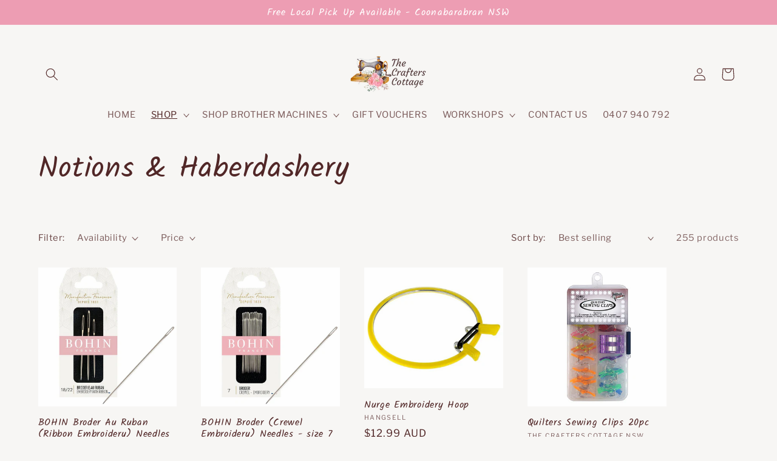

--- FILE ---
content_type: text/html; charset=utf-8
request_url: https://thecrafterscottage.net/collections/threads-notions-haberdashery?page=3
body_size: 39422
content:
<!doctype html>
<html class="no-js" lang="en">
  <head>
    <meta charset="utf-8">
    <meta http-equiv="X-UA-Compatible" content="IE=edge">
    <meta name="viewport" content="width=device-width,initial-scale=1">
    <meta name="theme-color" content="">
    <link rel="canonical" href="https://thecrafterscottage.net/collections/threads-notions-haberdashery?page=3"><link rel="icon" type="image/png" href="//thecrafterscottage.net/cdn/shop/files/23_c6afbff3-8832-43fd-a982-504d80ca8b7f.png?crop=center&height=32&v=1711001009&width=32"><link rel="preconnect" href="https://fonts.shopifycdn.com" crossorigin><title>
      Notions &amp; Haberdashery
 &ndash; Page 3 &ndash; The Crafters Cottage NSW</title>

    

    

<meta property="og:site_name" content="The Crafters Cottage NSW">
<meta property="og:url" content="https://thecrafterscottage.net/collections/threads-notions-haberdashery?page=3">
<meta property="og:title" content="Notions &amp; Haberdashery">
<meta property="og:type" content="website">
<meta property="og:description" content="Discover our crafting haven: a place for fabrics, notions, patterns, yarn, and cutting-edge sewing, embroidery, and quilting machines."><meta property="og:image" content="http://thecrafterscottage.net/cdn/shop/collections/Add_a_heading_31.png?v=1710391453">
  <meta property="og:image:secure_url" content="https://thecrafterscottage.net/cdn/shop/collections/Add_a_heading_31.png?v=1710391453">
  <meta property="og:image:width" content="1080">
  <meta property="og:image:height" content="1080"><meta name="twitter:card" content="summary_large_image">
<meta name="twitter:title" content="Notions &amp; Haberdashery">
<meta name="twitter:description" content="Discover our crafting haven: a place for fabrics, notions, patterns, yarn, and cutting-edge sewing, embroidery, and quilting machines.">


    <script src="//thecrafterscottage.net/cdn/shop/t/3/assets/constants.js?v=58251544750838685771709597234" defer="defer"></script>
    <script src="//thecrafterscottage.net/cdn/shop/t/3/assets/pubsub.js?v=158357773527763999511709597234" defer="defer"></script>
    <script src="//thecrafterscottage.net/cdn/shop/t/3/assets/global.js?v=106116626045777747121709597234" defer="defer"></script><script src="//thecrafterscottage.net/cdn/shop/t/3/assets/animations.js?v=88693664871331136111709597233" defer="defer"></script><script>window.performance && window.performance.mark && window.performance.mark('shopify.content_for_header.start');</script><meta id="shopify-digital-wallet" name="shopify-digital-wallet" content="/68969332962/digital_wallets/dialog">
<meta name="shopify-checkout-api-token" content="ab807719c180a371661379b78e2e9188">
<meta id="in-context-paypal-metadata" data-shop-id="68969332962" data-venmo-supported="false" data-environment="production" data-locale="en_US" data-paypal-v4="true" data-currency="AUD">
<link rel="alternate" type="application/atom+xml" title="Feed" href="/collections/threads-notions-haberdashery.atom" />
<link rel="prev" href="/collections/threads-notions-haberdashery?page=2">
<link rel="next" href="/collections/threads-notions-haberdashery?page=4">
<link rel="alternate" type="application/json+oembed" href="https://thecrafterscottage.net/collections/threads-notions-haberdashery.oembed?page=3">
<script async="async" src="/checkouts/internal/preloads.js?locale=en-AU"></script>
<link rel="preconnect" href="https://shop.app" crossorigin="anonymous">
<script async="async" src="https://shop.app/checkouts/internal/preloads.js?locale=en-AU&shop_id=68969332962" crossorigin="anonymous"></script>
<script id="apple-pay-shop-capabilities" type="application/json">{"shopId":68969332962,"countryCode":"AU","currencyCode":"AUD","merchantCapabilities":["supports3DS"],"merchantId":"gid:\/\/shopify\/Shop\/68969332962","merchantName":"The Crafters Cottage NSW","requiredBillingContactFields":["postalAddress","email"],"requiredShippingContactFields":["postalAddress","email"],"shippingType":"shipping","supportedNetworks":["visa","masterCard","amex","jcb"],"total":{"type":"pending","label":"The Crafters Cottage NSW","amount":"1.00"},"shopifyPaymentsEnabled":true,"supportsSubscriptions":true}</script>
<script id="shopify-features" type="application/json">{"accessToken":"ab807719c180a371661379b78e2e9188","betas":["rich-media-storefront-analytics"],"domain":"thecrafterscottage.net","predictiveSearch":true,"shopId":68969332962,"locale":"en"}</script>
<script>var Shopify = Shopify || {};
Shopify.shop = "crafters-cottage-nsw.myshopify.com";
Shopify.locale = "en";
Shopify.currency = {"active":"AUD","rate":"1.0"};
Shopify.country = "AU";
Shopify.theme = {"name":"Origin","id":140301762786,"schema_name":"Origin","schema_version":"13.0.1","theme_store_id":1841,"role":"main"};
Shopify.theme.handle = "null";
Shopify.theme.style = {"id":null,"handle":null};
Shopify.cdnHost = "thecrafterscottage.net/cdn";
Shopify.routes = Shopify.routes || {};
Shopify.routes.root = "/";</script>
<script type="module">!function(o){(o.Shopify=o.Shopify||{}).modules=!0}(window);</script>
<script>!function(o){function n(){var o=[];function n(){o.push(Array.prototype.slice.apply(arguments))}return n.q=o,n}var t=o.Shopify=o.Shopify||{};t.loadFeatures=n(),t.autoloadFeatures=n()}(window);</script>
<script>
  window.ShopifyPay = window.ShopifyPay || {};
  window.ShopifyPay.apiHost = "shop.app\/pay";
  window.ShopifyPay.redirectState = null;
</script>
<script id="shop-js-analytics" type="application/json">{"pageType":"collection"}</script>
<script defer="defer" async type="module" src="//thecrafterscottage.net/cdn/shopifycloud/shop-js/modules/v2/client.init-shop-cart-sync_BApSsMSl.en.esm.js"></script>
<script defer="defer" async type="module" src="//thecrafterscottage.net/cdn/shopifycloud/shop-js/modules/v2/chunk.common_CBoos6YZ.esm.js"></script>
<script type="module">
  await import("//thecrafterscottage.net/cdn/shopifycloud/shop-js/modules/v2/client.init-shop-cart-sync_BApSsMSl.en.esm.js");
await import("//thecrafterscottage.net/cdn/shopifycloud/shop-js/modules/v2/chunk.common_CBoos6YZ.esm.js");

  window.Shopify.SignInWithShop?.initShopCartSync?.({"fedCMEnabled":true,"windoidEnabled":true});

</script>
<script>
  window.Shopify = window.Shopify || {};
  if (!window.Shopify.featureAssets) window.Shopify.featureAssets = {};
  window.Shopify.featureAssets['shop-js'] = {"shop-cart-sync":["modules/v2/client.shop-cart-sync_DJczDl9f.en.esm.js","modules/v2/chunk.common_CBoos6YZ.esm.js"],"init-fed-cm":["modules/v2/client.init-fed-cm_BzwGC0Wi.en.esm.js","modules/v2/chunk.common_CBoos6YZ.esm.js"],"init-windoid":["modules/v2/client.init-windoid_BS26ThXS.en.esm.js","modules/v2/chunk.common_CBoos6YZ.esm.js"],"shop-cash-offers":["modules/v2/client.shop-cash-offers_DthCPNIO.en.esm.js","modules/v2/chunk.common_CBoos6YZ.esm.js","modules/v2/chunk.modal_Bu1hFZFC.esm.js"],"shop-button":["modules/v2/client.shop-button_D_JX508o.en.esm.js","modules/v2/chunk.common_CBoos6YZ.esm.js"],"init-shop-email-lookup-coordinator":["modules/v2/client.init-shop-email-lookup-coordinator_DFwWcvrS.en.esm.js","modules/v2/chunk.common_CBoos6YZ.esm.js"],"shop-toast-manager":["modules/v2/client.shop-toast-manager_tEhgP2F9.en.esm.js","modules/v2/chunk.common_CBoos6YZ.esm.js"],"shop-login-button":["modules/v2/client.shop-login-button_DwLgFT0K.en.esm.js","modules/v2/chunk.common_CBoos6YZ.esm.js","modules/v2/chunk.modal_Bu1hFZFC.esm.js"],"avatar":["modules/v2/client.avatar_BTnouDA3.en.esm.js"],"init-shop-cart-sync":["modules/v2/client.init-shop-cart-sync_BApSsMSl.en.esm.js","modules/v2/chunk.common_CBoos6YZ.esm.js"],"pay-button":["modules/v2/client.pay-button_BuNmcIr_.en.esm.js","modules/v2/chunk.common_CBoos6YZ.esm.js"],"init-shop-for-new-customer-accounts":["modules/v2/client.init-shop-for-new-customer-accounts_DrjXSI53.en.esm.js","modules/v2/client.shop-login-button_DwLgFT0K.en.esm.js","modules/v2/chunk.common_CBoos6YZ.esm.js","modules/v2/chunk.modal_Bu1hFZFC.esm.js"],"init-customer-accounts-sign-up":["modules/v2/client.init-customer-accounts-sign-up_TlVCiykN.en.esm.js","modules/v2/client.shop-login-button_DwLgFT0K.en.esm.js","modules/v2/chunk.common_CBoos6YZ.esm.js","modules/v2/chunk.modal_Bu1hFZFC.esm.js"],"shop-follow-button":["modules/v2/client.shop-follow-button_C5D3XtBb.en.esm.js","modules/v2/chunk.common_CBoos6YZ.esm.js","modules/v2/chunk.modal_Bu1hFZFC.esm.js"],"checkout-modal":["modules/v2/client.checkout-modal_8TC_1FUY.en.esm.js","modules/v2/chunk.common_CBoos6YZ.esm.js","modules/v2/chunk.modal_Bu1hFZFC.esm.js"],"init-customer-accounts":["modules/v2/client.init-customer-accounts_C0Oh2ljF.en.esm.js","modules/v2/client.shop-login-button_DwLgFT0K.en.esm.js","modules/v2/chunk.common_CBoos6YZ.esm.js","modules/v2/chunk.modal_Bu1hFZFC.esm.js"],"lead-capture":["modules/v2/client.lead-capture_Cq0gfm7I.en.esm.js","modules/v2/chunk.common_CBoos6YZ.esm.js","modules/v2/chunk.modal_Bu1hFZFC.esm.js"],"shop-login":["modules/v2/client.shop-login_BmtnoEUo.en.esm.js","modules/v2/chunk.common_CBoos6YZ.esm.js","modules/v2/chunk.modal_Bu1hFZFC.esm.js"],"payment-terms":["modules/v2/client.payment-terms_BHOWV7U_.en.esm.js","modules/v2/chunk.common_CBoos6YZ.esm.js","modules/v2/chunk.modal_Bu1hFZFC.esm.js"]};
</script>
<script id="__st">var __st={"a":68969332962,"offset":39600,"reqid":"898e126b-db5b-42dc-9ef4-6f63cef58d54-1768867854","pageurl":"thecrafterscottage.net\/collections\/threads-notions-haberdashery?page=3","u":"f55ed94186b3","p":"collection","rtyp":"collection","rid":429204111586};</script>
<script>window.ShopifyPaypalV4VisibilityTracking = true;</script>
<script id="captcha-bootstrap">!function(){'use strict';const t='contact',e='account',n='new_comment',o=[[t,t],['blogs',n],['comments',n],[t,'customer']],c=[[e,'customer_login'],[e,'guest_login'],[e,'recover_customer_password'],[e,'create_customer']],r=t=>t.map((([t,e])=>`form[action*='/${t}']:not([data-nocaptcha='true']) input[name='form_type'][value='${e}']`)).join(','),a=t=>()=>t?[...document.querySelectorAll(t)].map((t=>t.form)):[];function s(){const t=[...o],e=r(t);return a(e)}const i='password',u='form_key',d=['recaptcha-v3-token','g-recaptcha-response','h-captcha-response',i],f=()=>{try{return window.sessionStorage}catch{return}},m='__shopify_v',_=t=>t.elements[u];function p(t,e,n=!1){try{const o=window.sessionStorage,c=JSON.parse(o.getItem(e)),{data:r}=function(t){const{data:e,action:n}=t;return t[m]||n?{data:e,action:n}:{data:t,action:n}}(c);for(const[e,n]of Object.entries(r))t.elements[e]&&(t.elements[e].value=n);n&&o.removeItem(e)}catch(o){console.error('form repopulation failed',{error:o})}}const l='form_type',E='cptcha';function T(t){t.dataset[E]=!0}const w=window,h=w.document,L='Shopify',v='ce_forms',y='captcha';let A=!1;((t,e)=>{const n=(g='f06e6c50-85a8-45c8-87d0-21a2b65856fe',I='https://cdn.shopify.com/shopifycloud/storefront-forms-hcaptcha/ce_storefront_forms_captcha_hcaptcha.v1.5.2.iife.js',D={infoText:'Protected by hCaptcha',privacyText:'Privacy',termsText:'Terms'},(t,e,n)=>{const o=w[L][v],c=o.bindForm;if(c)return c(t,g,e,D).then(n);var r;o.q.push([[t,g,e,D],n]),r=I,A||(h.body.append(Object.assign(h.createElement('script'),{id:'captcha-provider',async:!0,src:r})),A=!0)});var g,I,D;w[L]=w[L]||{},w[L][v]=w[L][v]||{},w[L][v].q=[],w[L][y]=w[L][y]||{},w[L][y].protect=function(t,e){n(t,void 0,e),T(t)},Object.freeze(w[L][y]),function(t,e,n,w,h,L){const[v,y,A,g]=function(t,e,n){const i=e?o:[],u=t?c:[],d=[...i,...u],f=r(d),m=r(i),_=r(d.filter((([t,e])=>n.includes(e))));return[a(f),a(m),a(_),s()]}(w,h,L),I=t=>{const e=t.target;return e instanceof HTMLFormElement?e:e&&e.form},D=t=>v().includes(t);t.addEventListener('submit',(t=>{const e=I(t);if(!e)return;const n=D(e)&&!e.dataset.hcaptchaBound&&!e.dataset.recaptchaBound,o=_(e),c=g().includes(e)&&(!o||!o.value);(n||c)&&t.preventDefault(),c&&!n&&(function(t){try{if(!f())return;!function(t){const e=f();if(!e)return;const n=_(t);if(!n)return;const o=n.value;o&&e.removeItem(o)}(t);const e=Array.from(Array(32),(()=>Math.random().toString(36)[2])).join('');!function(t,e){_(t)||t.append(Object.assign(document.createElement('input'),{type:'hidden',name:u})),t.elements[u].value=e}(t,e),function(t,e){const n=f();if(!n)return;const o=[...t.querySelectorAll(`input[type='${i}']`)].map((({name:t})=>t)),c=[...d,...o],r={};for(const[a,s]of new FormData(t).entries())c.includes(a)||(r[a]=s);n.setItem(e,JSON.stringify({[m]:1,action:t.action,data:r}))}(t,e)}catch(e){console.error('failed to persist form',e)}}(e),e.submit())}));const S=(t,e)=>{t&&!t.dataset[E]&&(n(t,e.some((e=>e===t))),T(t))};for(const o of['focusin','change'])t.addEventListener(o,(t=>{const e=I(t);D(e)&&S(e,y())}));const B=e.get('form_key'),M=e.get(l),P=B&&M;t.addEventListener('DOMContentLoaded',(()=>{const t=y();if(P)for(const e of t)e.elements[l].value===M&&p(e,B);[...new Set([...A(),...v().filter((t=>'true'===t.dataset.shopifyCaptcha))])].forEach((e=>S(e,t)))}))}(h,new URLSearchParams(w.location.search),n,t,e,['guest_login'])})(!0,!0)}();</script>
<script integrity="sha256-4kQ18oKyAcykRKYeNunJcIwy7WH5gtpwJnB7kiuLZ1E=" data-source-attribution="shopify.loadfeatures" defer="defer" src="//thecrafterscottage.net/cdn/shopifycloud/storefront/assets/storefront/load_feature-a0a9edcb.js" crossorigin="anonymous"></script>
<script crossorigin="anonymous" defer="defer" src="//thecrafterscottage.net/cdn/shopifycloud/storefront/assets/shopify_pay/storefront-65b4c6d7.js?v=20250812"></script>
<script data-source-attribution="shopify.dynamic_checkout.dynamic.init">var Shopify=Shopify||{};Shopify.PaymentButton=Shopify.PaymentButton||{isStorefrontPortableWallets:!0,init:function(){window.Shopify.PaymentButton.init=function(){};var t=document.createElement("script");t.src="https://thecrafterscottage.net/cdn/shopifycloud/portable-wallets/latest/portable-wallets.en.js",t.type="module",document.head.appendChild(t)}};
</script>
<script data-source-attribution="shopify.dynamic_checkout.buyer_consent">
  function portableWalletsHideBuyerConsent(e){var t=document.getElementById("shopify-buyer-consent"),n=document.getElementById("shopify-subscription-policy-button");t&&n&&(t.classList.add("hidden"),t.setAttribute("aria-hidden","true"),n.removeEventListener("click",e))}function portableWalletsShowBuyerConsent(e){var t=document.getElementById("shopify-buyer-consent"),n=document.getElementById("shopify-subscription-policy-button");t&&n&&(t.classList.remove("hidden"),t.removeAttribute("aria-hidden"),n.addEventListener("click",e))}window.Shopify?.PaymentButton&&(window.Shopify.PaymentButton.hideBuyerConsent=portableWalletsHideBuyerConsent,window.Shopify.PaymentButton.showBuyerConsent=portableWalletsShowBuyerConsent);
</script>
<script data-source-attribution="shopify.dynamic_checkout.cart.bootstrap">document.addEventListener("DOMContentLoaded",(function(){function t(){return document.querySelector("shopify-accelerated-checkout-cart, shopify-accelerated-checkout")}if(t())Shopify.PaymentButton.init();else{new MutationObserver((function(e,n){t()&&(Shopify.PaymentButton.init(),n.disconnect())})).observe(document.body,{childList:!0,subtree:!0})}}));
</script>
<link id="shopify-accelerated-checkout-styles" rel="stylesheet" media="screen" href="https://thecrafterscottage.net/cdn/shopifycloud/portable-wallets/latest/accelerated-checkout-backwards-compat.css" crossorigin="anonymous">
<style id="shopify-accelerated-checkout-cart">
        #shopify-buyer-consent {
  margin-top: 1em;
  display: inline-block;
  width: 100%;
}

#shopify-buyer-consent.hidden {
  display: none;
}

#shopify-subscription-policy-button {
  background: none;
  border: none;
  padding: 0;
  text-decoration: underline;
  font-size: inherit;
  cursor: pointer;
}

#shopify-subscription-policy-button::before {
  box-shadow: none;
}

      </style>
<script id="sections-script" data-sections="header" defer="defer" src="//thecrafterscottage.net/cdn/shop/t/3/compiled_assets/scripts.js?343"></script>
<script>window.performance && window.performance.mark && window.performance.mark('shopify.content_for_header.end');</script>


    <style data-shopify>
      @font-face {
  font-family: "Libre Franklin";
  font-weight: 400;
  font-style: normal;
  font-display: swap;
  src: url("//thecrafterscottage.net/cdn/fonts/libre_franklin/librefranklin_n4.a9b0508e1ffb743a0fd6d0614768959c54a27d86.woff2") format("woff2"),
       url("//thecrafterscottage.net/cdn/fonts/libre_franklin/librefranklin_n4.948f6f27caf8552b1a9560176e3f14eeb2c6f202.woff") format("woff");
}

      @font-face {
  font-family: "Libre Franklin";
  font-weight: 700;
  font-style: normal;
  font-display: swap;
  src: url("//thecrafterscottage.net/cdn/fonts/libre_franklin/librefranklin_n7.6739620624550b8695d0cc23f92ffd46eb51c7a3.woff2") format("woff2"),
       url("//thecrafterscottage.net/cdn/fonts/libre_franklin/librefranklin_n7.7cebc205621b23b061b803310af0ad39921ae57d.woff") format("woff");
}

      @font-face {
  font-family: "Libre Franklin";
  font-weight: 400;
  font-style: italic;
  font-display: swap;
  src: url("//thecrafterscottage.net/cdn/fonts/libre_franklin/librefranklin_i4.5cee60cade760b32c7b489f9d561e97341909d7c.woff2") format("woff2"),
       url("//thecrafterscottage.net/cdn/fonts/libre_franklin/librefranklin_i4.2f9ee939c2cc82522dfb62e1a084861f9beeb411.woff") format("woff");
}

      @font-face {
  font-family: "Libre Franklin";
  font-weight: 700;
  font-style: italic;
  font-display: swap;
  src: url("//thecrafterscottage.net/cdn/fonts/libre_franklin/librefranklin_i7.5cd0952dea701f27d5d0eb294c01347335232ef2.woff2") format("woff2"),
       url("//thecrafterscottage.net/cdn/fonts/libre_franklin/librefranklin_i7.41af936a1cd17668e4e060c6e0ad838ccf133ddd.woff") format("woff");
}

      @font-face {
  font-family: Kalam;
  font-weight: 400;
  font-style: normal;
  font-display: swap;
  src: url("//thecrafterscottage.net/cdn/fonts/kalam/kalam_n4.146ac42292d6ecada676dc97796fcd1f16079bde.woff2") format("woff2"),
       url("//thecrafterscottage.net/cdn/fonts/kalam/kalam_n4.48d29762039a6523b7155af84f2c9b49c4db9943.woff") format("woff");
}


      
        :root,
        .color-scheme-1 {
          --color-background: 247,246,244;
        
          --gradient-background: #f7f6f4;
        

        

        --color-foreground: 81,39,39;
        --color-background-contrast: 193,186,170;
        --color-shadow: 17,21,28;
        --color-button: 237,157,179;
        --color-button-text: 255,255,255;
        --color-secondary-button: 247,246,244;
        --color-secondary-button-text: 225,135,159;
        --color-link: 225,135,159;
        --color-badge-foreground: 81,39,39;
        --color-badge-background: 247,246,244;
        --color-badge-border: 81,39,39;
        --payment-terms-background-color: rgb(247 246 244);
      }
      
        
        .color-scheme-2 {
          --color-background: 228,221,215;
        
          --gradient-background: #e4ddd7;
        

        

        --color-foreground: 81,39,39;
        --color-background-contrast: 177,156,139;
        --color-shadow: 17,21,28;
        --color-button: 17,21,28;
        --color-button-text: 255,255,255;
        --color-secondary-button: 228,221,215;
        --color-secondary-button-text: 225,138,163;
        --color-link: 225,138,163;
        --color-badge-foreground: 81,39,39;
        --color-badge-background: 228,221,215;
        --color-badge-border: 81,39,39;
        --payment-terms-background-color: rgb(228 221 215);
      }
      
        
        .color-scheme-3 {
          --color-background: 237,157,179;
        
          --gradient-background: #ed9db3;
        

        

        --color-foreground: 255,255,255;
        --color-background-contrast: 217,49,95;
        --color-shadow: 17,21,28;
        --color-button: 255,255,255;
        --color-button-text: 17,21,28;
        --color-secondary-button: 237,157,179;
        --color-secondary-button-text: 255,255,255;
        --color-link: 255,255,255;
        --color-badge-foreground: 255,255,255;
        --color-badge-background: 237,157,179;
        --color-badge-border: 255,255,255;
        --payment-terms-background-color: rgb(237 157 179);
      }
      
        
        .color-scheme-4 {
          --color-background: 231,231,231;
        
          --gradient-background: #e7e7e7;
        

        

        --color-foreground: 255,255,255;
        --color-background-contrast: 167,167,167;
        --color-shadow: 17,21,28;
        --color-button: 108,53,53;
        --color-button-text: 255,255,255;
        --color-secondary-button: 231,231,231;
        --color-secondary-button-text: 223,223,216;
        --color-link: 223,223,216;
        --color-badge-foreground: 255,255,255;
        --color-badge-background: 231,231,231;
        --color-badge-border: 255,255,255;
        --payment-terms-background-color: rgb(231 231 231);
      }
      
        
        .color-scheme-5 {
          --color-background: 100,43,43;
        
          --gradient-background: #642b2b;
        

        

        --color-foreground: 223,223,216;
        --color-background-contrast: 118,51,51;
        --color-shadow: 17,21,28;
        --color-button: 223,223,216;
        --color-button-text: 76,103,98;
        --color-secondary-button: 100,43,43;
        --color-secondary-button-text: 223,223,216;
        --color-link: 223,223,216;
        --color-badge-foreground: 223,223,216;
        --color-badge-background: 100,43,43;
        --color-badge-border: 223,223,216;
        --payment-terms-background-color: rgb(100 43 43);
      }
      

      body, .color-scheme-1, .color-scheme-2, .color-scheme-3, .color-scheme-4, .color-scheme-5 {
        color: rgba(var(--color-foreground), 0.75);
        background-color: rgb(var(--color-background));
      }

      :root {
        --font-body-family: "Libre Franklin", sans-serif;
        --font-body-style: normal;
        --font-body-weight: 400;
        --font-body-weight-bold: 700;

        --font-heading-family: Kalam, cursive;
        --font-heading-style: normal;
        --font-heading-weight: 400;

        --font-body-scale: 1.05;
        --font-heading-scale: 1.1428571428571428;

        --media-padding: px;
        --media-border-opacity: 0.1;
        --media-border-width: 0px;
        --media-radius: 0px;
        --media-shadow-opacity: 0.0;
        --media-shadow-horizontal-offset: 0px;
        --media-shadow-vertical-offset: 4px;
        --media-shadow-blur-radius: 5px;
        --media-shadow-visible: 0;

        --page-width: 120rem;
        --page-width-margin: 0rem;

        --product-card-image-padding: 0.0rem;
        --product-card-corner-radius: 0.0rem;
        --product-card-text-alignment: left;
        --product-card-border-width: 0.0rem;
        --product-card-border-opacity: 0.1;
        --product-card-shadow-opacity: 0.0;
        --product-card-shadow-visible: 0;
        --product-card-shadow-horizontal-offset: 0.0rem;
        --product-card-shadow-vertical-offset: 0.4rem;
        --product-card-shadow-blur-radius: 0.5rem;

        --collection-card-image-padding: 0.0rem;
        --collection-card-corner-radius: 0.0rem;
        --collection-card-text-alignment: left;
        --collection-card-border-width: 0.0rem;
        --collection-card-border-opacity: 0.1;
        --collection-card-shadow-opacity: 0.0;
        --collection-card-shadow-visible: 0;
        --collection-card-shadow-horizontal-offset: 0.0rem;
        --collection-card-shadow-vertical-offset: 0.4rem;
        --collection-card-shadow-blur-radius: 0.5rem;

        --blog-card-image-padding: 0.0rem;
        --blog-card-corner-radius: 0.0rem;
        --blog-card-text-alignment: left;
        --blog-card-border-width: 0.0rem;
        --blog-card-border-opacity: 0.1;
        --blog-card-shadow-opacity: 0.0;
        --blog-card-shadow-visible: 0;
        --blog-card-shadow-horizontal-offset: 0.0rem;
        --blog-card-shadow-vertical-offset: 0.4rem;
        --blog-card-shadow-blur-radius: 0.5rem;

        --badge-corner-radius: 0.0rem;

        --popup-border-width: 1px;
        --popup-border-opacity: 1.0;
        --popup-corner-radius: 0px;
        --popup-shadow-opacity: 0.05;
        --popup-shadow-horizontal-offset: 0px;
        --popup-shadow-vertical-offset: 4px;
        --popup-shadow-blur-radius: 5px;

        --drawer-border-width: 1px;
        --drawer-border-opacity: 1.0;
        --drawer-shadow-opacity: 0.0;
        --drawer-shadow-horizontal-offset: 0px;
        --drawer-shadow-vertical-offset: 4px;
        --drawer-shadow-blur-radius: 5px;

        --spacing-sections-desktop: 0px;
        --spacing-sections-mobile: 0px;

        --grid-desktop-vertical-spacing: 40px;
        --grid-desktop-horizontal-spacing: 40px;
        --grid-mobile-vertical-spacing: 20px;
        --grid-mobile-horizontal-spacing: 20px;

        --text-boxes-border-opacity: 0.1;
        --text-boxes-border-width: 0px;
        --text-boxes-radius: 0px;
        --text-boxes-shadow-opacity: 0.0;
        --text-boxes-shadow-visible: 0;
        --text-boxes-shadow-horizontal-offset: 0px;
        --text-boxes-shadow-vertical-offset: 4px;
        --text-boxes-shadow-blur-radius: 5px;

        --buttons-radius: 0px;
        --buttons-radius-outset: 0px;
        --buttons-border-width: 1px;
        --buttons-border-opacity: 1.0;
        --buttons-shadow-opacity: 0.0;
        --buttons-shadow-visible: 0;
        --buttons-shadow-horizontal-offset: 0px;
        --buttons-shadow-vertical-offset: 4px;
        --buttons-shadow-blur-radius: 5px;
        --buttons-border-offset: 0px;

        --inputs-radius: 0px;
        --inputs-border-width: 1px;
        --inputs-border-opacity: 1.0;
        --inputs-shadow-opacity: 0.0;
        --inputs-shadow-horizontal-offset: 0px;
        --inputs-margin-offset: 0px;
        --inputs-shadow-vertical-offset: 4px;
        --inputs-shadow-blur-radius: 5px;
        --inputs-radius-outset: 0px;

        --variant-pills-radius: 0px;
        --variant-pills-border-width: 1px;
        --variant-pills-border-opacity: 1.0;
        --variant-pills-shadow-opacity: 0.0;
        --variant-pills-shadow-horizontal-offset: 0px;
        --variant-pills-shadow-vertical-offset: 4px;
        --variant-pills-shadow-blur-radius: 5px;
      }

      *,
      *::before,
      *::after {
        box-sizing: inherit;
      }

      html {
        box-sizing: border-box;
        font-size: calc(var(--font-body-scale) * 62.5%);
        height: 100%;
      }

      body {
        display: grid;
        grid-template-rows: auto auto 1fr auto;
        grid-template-columns: 100%;
        min-height: 100%;
        margin: 0;
        font-size: 1.5rem;
        letter-spacing: 0.06rem;
        line-height: calc(1 + 0.8 / var(--font-body-scale));
        font-family: var(--font-body-family);
        font-style: var(--font-body-style);
        font-weight: var(--font-body-weight);
      }

      @media screen and (min-width: 750px) {
        body {
          font-size: 1.6rem;
        }
      }
    </style>

    <link href="//thecrafterscottage.net/cdn/shop/t/3/assets/base.css?v=125712811637985897051709597233" rel="stylesheet" type="text/css" media="all" />
<link rel="preload" as="font" href="//thecrafterscottage.net/cdn/fonts/libre_franklin/librefranklin_n4.a9b0508e1ffb743a0fd6d0614768959c54a27d86.woff2" type="font/woff2" crossorigin><link rel="preload" as="font" href="//thecrafterscottage.net/cdn/fonts/kalam/kalam_n4.146ac42292d6ecada676dc97796fcd1f16079bde.woff2" type="font/woff2" crossorigin><link
        rel="stylesheet"
        href="//thecrafterscottage.net/cdn/shop/t/3/assets/component-predictive-search.css?v=118923337488134913561709597234"
        media="print"
        onload="this.media='all'"
      ><script>
      document.documentElement.className = document.documentElement.className.replace('no-js', 'js');
      if (Shopify.designMode) {
        document.documentElement.classList.add('shopify-design-mode');
      }
    </script>
  <link href="https://monorail-edge.shopifysvc.com" rel="dns-prefetch">
<script>(function(){if ("sendBeacon" in navigator && "performance" in window) {try {var session_token_from_headers = performance.getEntriesByType('navigation')[0].serverTiming.find(x => x.name == '_s').description;} catch {var session_token_from_headers = undefined;}var session_cookie_matches = document.cookie.match(/_shopify_s=([^;]*)/);var session_token_from_cookie = session_cookie_matches && session_cookie_matches.length === 2 ? session_cookie_matches[1] : "";var session_token = session_token_from_headers || session_token_from_cookie || "";function handle_abandonment_event(e) {var entries = performance.getEntries().filter(function(entry) {return /monorail-edge.shopifysvc.com/.test(entry.name);});if (!window.abandonment_tracked && entries.length === 0) {window.abandonment_tracked = true;var currentMs = Date.now();var navigation_start = performance.timing.navigationStart;var payload = {shop_id: 68969332962,url: window.location.href,navigation_start,duration: currentMs - navigation_start,session_token,page_type: "collection"};window.navigator.sendBeacon("https://monorail-edge.shopifysvc.com/v1/produce", JSON.stringify({schema_id: "online_store_buyer_site_abandonment/1.1",payload: payload,metadata: {event_created_at_ms: currentMs,event_sent_at_ms: currentMs}}));}}window.addEventListener('pagehide', handle_abandonment_event);}}());</script>
<script id="web-pixels-manager-setup">(function e(e,d,r,n,o){if(void 0===o&&(o={}),!Boolean(null===(a=null===(i=window.Shopify)||void 0===i?void 0:i.analytics)||void 0===a?void 0:a.replayQueue)){var i,a;window.Shopify=window.Shopify||{};var t=window.Shopify;t.analytics=t.analytics||{};var s=t.analytics;s.replayQueue=[],s.publish=function(e,d,r){return s.replayQueue.push([e,d,r]),!0};try{self.performance.mark("wpm:start")}catch(e){}var l=function(){var e={modern:/Edge?\/(1{2}[4-9]|1[2-9]\d|[2-9]\d{2}|\d{4,})\.\d+(\.\d+|)|Firefox\/(1{2}[4-9]|1[2-9]\d|[2-9]\d{2}|\d{4,})\.\d+(\.\d+|)|Chrom(ium|e)\/(9{2}|\d{3,})\.\d+(\.\d+|)|(Maci|X1{2}).+ Version\/(15\.\d+|(1[6-9]|[2-9]\d|\d{3,})\.\d+)([,.]\d+|)( \(\w+\)|)( Mobile\/\w+|) Safari\/|Chrome.+OPR\/(9{2}|\d{3,})\.\d+\.\d+|(CPU[ +]OS|iPhone[ +]OS|CPU[ +]iPhone|CPU IPhone OS|CPU iPad OS)[ +]+(15[._]\d+|(1[6-9]|[2-9]\d|\d{3,})[._]\d+)([._]\d+|)|Android:?[ /-](13[3-9]|1[4-9]\d|[2-9]\d{2}|\d{4,})(\.\d+|)(\.\d+|)|Android.+Firefox\/(13[5-9]|1[4-9]\d|[2-9]\d{2}|\d{4,})\.\d+(\.\d+|)|Android.+Chrom(ium|e)\/(13[3-9]|1[4-9]\d|[2-9]\d{2}|\d{4,})\.\d+(\.\d+|)|SamsungBrowser\/([2-9]\d|\d{3,})\.\d+/,legacy:/Edge?\/(1[6-9]|[2-9]\d|\d{3,})\.\d+(\.\d+|)|Firefox\/(5[4-9]|[6-9]\d|\d{3,})\.\d+(\.\d+|)|Chrom(ium|e)\/(5[1-9]|[6-9]\d|\d{3,})\.\d+(\.\d+|)([\d.]+$|.*Safari\/(?![\d.]+ Edge\/[\d.]+$))|(Maci|X1{2}).+ Version\/(10\.\d+|(1[1-9]|[2-9]\d|\d{3,})\.\d+)([,.]\d+|)( \(\w+\)|)( Mobile\/\w+|) Safari\/|Chrome.+OPR\/(3[89]|[4-9]\d|\d{3,})\.\d+\.\d+|(CPU[ +]OS|iPhone[ +]OS|CPU[ +]iPhone|CPU IPhone OS|CPU iPad OS)[ +]+(10[._]\d+|(1[1-9]|[2-9]\d|\d{3,})[._]\d+)([._]\d+|)|Android:?[ /-](13[3-9]|1[4-9]\d|[2-9]\d{2}|\d{4,})(\.\d+|)(\.\d+|)|Mobile Safari.+OPR\/([89]\d|\d{3,})\.\d+\.\d+|Android.+Firefox\/(13[5-9]|1[4-9]\d|[2-9]\d{2}|\d{4,})\.\d+(\.\d+|)|Android.+Chrom(ium|e)\/(13[3-9]|1[4-9]\d|[2-9]\d{2}|\d{4,})\.\d+(\.\d+|)|Android.+(UC? ?Browser|UCWEB|U3)[ /]?(15\.([5-9]|\d{2,})|(1[6-9]|[2-9]\d|\d{3,})\.\d+)\.\d+|SamsungBrowser\/(5\.\d+|([6-9]|\d{2,})\.\d+)|Android.+MQ{2}Browser\/(14(\.(9|\d{2,})|)|(1[5-9]|[2-9]\d|\d{3,})(\.\d+|))(\.\d+|)|K[Aa][Ii]OS\/(3\.\d+|([4-9]|\d{2,})\.\d+)(\.\d+|)/},d=e.modern,r=e.legacy,n=navigator.userAgent;return n.match(d)?"modern":n.match(r)?"legacy":"unknown"}(),u="modern"===l?"modern":"legacy",c=(null!=n?n:{modern:"",legacy:""})[u],f=function(e){return[e.baseUrl,"/wpm","/b",e.hashVersion,"modern"===e.buildTarget?"m":"l",".js"].join("")}({baseUrl:d,hashVersion:r,buildTarget:u}),m=function(e){var d=e.version,r=e.bundleTarget,n=e.surface,o=e.pageUrl,i=e.monorailEndpoint;return{emit:function(e){var a=e.status,t=e.errorMsg,s=(new Date).getTime(),l=JSON.stringify({metadata:{event_sent_at_ms:s},events:[{schema_id:"web_pixels_manager_load/3.1",payload:{version:d,bundle_target:r,page_url:o,status:a,surface:n,error_msg:t},metadata:{event_created_at_ms:s}}]});if(!i)return console&&console.warn&&console.warn("[Web Pixels Manager] No Monorail endpoint provided, skipping logging."),!1;try{return self.navigator.sendBeacon.bind(self.navigator)(i,l)}catch(e){}var u=new XMLHttpRequest;try{return u.open("POST",i,!0),u.setRequestHeader("Content-Type","text/plain"),u.send(l),!0}catch(e){return console&&console.warn&&console.warn("[Web Pixels Manager] Got an unhandled error while logging to Monorail."),!1}}}}({version:r,bundleTarget:l,surface:e.surface,pageUrl:self.location.href,monorailEndpoint:e.monorailEndpoint});try{o.browserTarget=l,function(e){var d=e.src,r=e.async,n=void 0===r||r,o=e.onload,i=e.onerror,a=e.sri,t=e.scriptDataAttributes,s=void 0===t?{}:t,l=document.createElement("script"),u=document.querySelector("head"),c=document.querySelector("body");if(l.async=n,l.src=d,a&&(l.integrity=a,l.crossOrigin="anonymous"),s)for(var f in s)if(Object.prototype.hasOwnProperty.call(s,f))try{l.dataset[f]=s[f]}catch(e){}if(o&&l.addEventListener("load",o),i&&l.addEventListener("error",i),u)u.appendChild(l);else{if(!c)throw new Error("Did not find a head or body element to append the script");c.appendChild(l)}}({src:f,async:!0,onload:function(){if(!function(){var e,d;return Boolean(null===(d=null===(e=window.Shopify)||void 0===e?void 0:e.analytics)||void 0===d?void 0:d.initialized)}()){var d=window.webPixelsManager.init(e)||void 0;if(d){var r=window.Shopify.analytics;r.replayQueue.forEach((function(e){var r=e[0],n=e[1],o=e[2];d.publishCustomEvent(r,n,o)})),r.replayQueue=[],r.publish=d.publishCustomEvent,r.visitor=d.visitor,r.initialized=!0}}},onerror:function(){return m.emit({status:"failed",errorMsg:"".concat(f," has failed to load")})},sri:function(e){var d=/^sha384-[A-Za-z0-9+/=]+$/;return"string"==typeof e&&d.test(e)}(c)?c:"",scriptDataAttributes:o}),m.emit({status:"loading"})}catch(e){m.emit({status:"failed",errorMsg:(null==e?void 0:e.message)||"Unknown error"})}}})({shopId: 68969332962,storefrontBaseUrl: "https://thecrafterscottage.net",extensionsBaseUrl: "https://extensions.shopifycdn.com/cdn/shopifycloud/web-pixels-manager",monorailEndpoint: "https://monorail-edge.shopifysvc.com/unstable/produce_batch",surface: "storefront-renderer",enabledBetaFlags: ["2dca8a86"],webPixelsConfigList: [{"id":"shopify-app-pixel","configuration":"{}","eventPayloadVersion":"v1","runtimeContext":"STRICT","scriptVersion":"0450","apiClientId":"shopify-pixel","type":"APP","privacyPurposes":["ANALYTICS","MARKETING"]},{"id":"shopify-custom-pixel","eventPayloadVersion":"v1","runtimeContext":"LAX","scriptVersion":"0450","apiClientId":"shopify-pixel","type":"CUSTOM","privacyPurposes":["ANALYTICS","MARKETING"]}],isMerchantRequest: false,initData: {"shop":{"name":"The Crafters Cottage NSW","paymentSettings":{"currencyCode":"AUD"},"myshopifyDomain":"crafters-cottage-nsw.myshopify.com","countryCode":"AU","storefrontUrl":"https:\/\/thecrafterscottage.net"},"customer":null,"cart":null,"checkout":null,"productVariants":[],"purchasingCompany":null},},"https://thecrafterscottage.net/cdn","fcfee988w5aeb613cpc8e4bc33m6693e112",{"modern":"","legacy":""},{"shopId":"68969332962","storefrontBaseUrl":"https:\/\/thecrafterscottage.net","extensionBaseUrl":"https:\/\/extensions.shopifycdn.com\/cdn\/shopifycloud\/web-pixels-manager","surface":"storefront-renderer","enabledBetaFlags":"[\"2dca8a86\"]","isMerchantRequest":"false","hashVersion":"fcfee988w5aeb613cpc8e4bc33m6693e112","publish":"custom","events":"[[\"page_viewed\",{}],[\"collection_viewed\",{\"collection\":{\"id\":\"429204111586\",\"title\":\"Notions \u0026 Haberdashery\",\"productVariants\":[{\"price\":{\"amount\":8.95,\"currencyCode\":\"AUD\"},\"product\":{\"title\":\"BOHIN Broder Au Ruban (Ribbon Embroidery) Needles - size 18\/22\",\"vendor\":\"The Crafter Cottage\",\"id\":\"8841842786530\",\"untranslatedTitle\":\"BOHIN Broder Au Ruban (Ribbon Embroidery) Needles - size 18\/22\",\"url\":\"\/products\/bohin-broder-embroidery-needles-size-18-20-22\",\"type\":\"Notions\"},\"id\":\"46398405640418\",\"image\":{\"src\":\"\/\/thecrafterscottage.net\/cdn\/shop\/files\/B770.jpg?v=1740692305\"},\"sku\":null,\"title\":\"Default Title\",\"untranslatedTitle\":\"Default Title\"},{\"price\":{\"amount\":9.0,\"currencyCode\":\"AUD\"},\"product\":{\"title\":\"BOHIN Broder (Crewel Embroidery) Needles - size 7\",\"vendor\":\"Victorian Textiles\",\"id\":\"8828779954402\",\"untranslatedTitle\":\"BOHIN Broder (Crewel Embroidery) Needles - size 7\",\"url\":\"\/products\/bohin-crewel-embroidery-needles-size-9\",\"type\":\"Notions\"},\"id\":\"46360759304418\",\"image\":{\"src\":\"\/\/thecrafterscottage.net\/cdn\/shop\/files\/B718.jpg?v=1739571045\"},\"sku\":null,\"title\":\"Default Title\",\"untranslatedTitle\":\"Default Title\"},{\"price\":{\"amount\":12.99,\"currencyCode\":\"AUD\"},\"product\":{\"title\":\"Nurge  Embroidery Hoop\",\"vendor\":\"Hangsell\",\"id\":\"8825949978850\",\"untranslatedTitle\":\"Nurge  Embroidery Hoop\",\"url\":\"\/products\/nurge-embroidery-hoop\",\"type\":\"\"},\"id\":\"46352431186146\",\"image\":{\"src\":\"\/\/thecrafterscottage.net\/cdn\/shop\/files\/vFwYFu7Z-MN160.2-600x523.jpg?v=1739323755\"},\"sku\":null,\"title\":\"Default Title\",\"untranslatedTitle\":\"Default Title\"},{\"price\":{\"amount\":10.95,\"currencyCode\":\"AUD\"},\"product\":{\"title\":\"Quilters Sewing Clips 20pc\",\"vendor\":\"The Crafters Cottage NSW\",\"id\":\"8714926096610\",\"untranslatedTitle\":\"Quilters Sewing Clips 20pc\",\"url\":\"\/products\/quilters-sewing-clips-20pc\",\"type\":\"quilting clips\"},\"id\":\"45964860555490\",\"image\":{\"src\":\"\/\/thecrafterscottage.net\/cdn\/shop\/files\/10882_1c802fff-3415-46c1-ad65-28242d28f399.jpg?v=1726703596\"},\"sku\":\"\",\"title\":\"Default Title\",\"untranslatedTitle\":\"Default Title\"},{\"price\":{\"amount\":7.5,\"currencyCode\":\"AUD\"},\"product\":{\"title\":\"BOHIN Repriser (Darning) Needles - size 1 -5 - 10pcs\",\"vendor\":\"Victorian Textiles\",\"id\":\"8403556499682\",\"untranslatedTitle\":\"BOHIN Repriser (Darning) Needles - size 1 -5 - 10pcs\",\"url\":\"\/products\/copy-of-bohin-chenille-needles-size-18-20-22-6pcs\",\"type\":\"Notions\"},\"id\":\"45145361416418\",\"image\":{\"src\":\"\/\/thecrafterscottage.net\/cdn\/shop\/files\/bohinchenilleneedlesassortedsize18-22_488x488_2086dedf-e133-43c3-bf4f-ec8e439740ed.webp?v=1712715947\"},\"sku\":null,\"title\":\"Default Title\",\"untranslatedTitle\":\"Default Title\"},{\"price\":{\"amount\":3.5,\"currencyCode\":\"AUD\"},\"product\":{\"title\":\"SULLIVANS - Dolls Needles 3pcs\",\"vendor\":\"The Crafters Cottage NSW\",\"id\":\"8342217031906\",\"untranslatedTitle\":\"SULLIVANS - Dolls Needles 3pcs\",\"url\":\"\/products\/sullivans-dolls-needles-3pcs\",\"type\":\"Notions\"},\"id\":\"44944375283938\",\"image\":{\"src\":\"\/\/thecrafterscottage.net\/cdn\/shop\/files\/doll-needles-3-piece-6812744_00.webp?v=1712637412\"},\"sku\":\"\",\"title\":\"Default Title\",\"untranslatedTitle\":\"Default Title\"},{\"price\":{\"amount\":3.75,\"currencyCode\":\"AUD\"},\"product\":{\"title\":\"BIRCH Hook \u0026 Loop Sticky Back White 20mm x 1m\",\"vendor\":\"Birch\",\"id\":\"8342178037986\",\"untranslatedTitle\":\"BIRCH Hook \u0026 Loop Sticky Back White 20mm x 1m\",\"url\":\"\/products\/birch-hook-loop-sticky-back-white-20mm-x-1m\",\"type\":\"Notions\"},\"id\":\"44944199221474\",\"image\":{\"src\":\"\/\/thecrafterscottage.net\/cdn\/shop\/files\/LpIK9pyW-BE0031-600x600.jpg?v=1710895355\"},\"sku\":\"\",\"title\":\"Default Title\",\"untranslatedTitle\":\"Default Title\"},{\"price\":{\"amount\":3.95,\"currencyCode\":\"AUD\"},\"product\":{\"title\":\"BIRCH Instant Hem Tape 19mm x 4.57m\",\"vendor\":\"Birch\",\"id\":\"8342165192930\",\"untranslatedTitle\":\"BIRCH Instant Hem Tape 19mm x 4.57m\",\"url\":\"\/products\/birch-instant-hem-tape-19mm-x-4-57m\",\"type\":\"Notions\"},\"id\":\"44944161636578\",\"image\":{\"src\":\"\/\/thecrafterscottage.net\/cdn\/shop\/files\/instant-hem-tape.jpg?v=1710898185\"},\"sku\":\"\",\"title\":\"Default Title\",\"untranslatedTitle\":\"Default Title\"},{\"price\":{\"amount\":4.75,\"currencyCode\":\"AUD\"},\"product\":{\"title\":\"HEMLINE - Non Roll Woven Elastic White 20mm x 1m\",\"vendor\":\"Hemline\",\"id\":\"8342149988578\",\"untranslatedTitle\":\"HEMLINE - Non Roll Woven Elastic White 20mm x 1m\",\"url\":\"\/products\/hemline-hangsell-non-roll-woven-elastic-white-20mm-x-1m\",\"type\":\"Notions\"},\"id\":\"44944134373602\",\"image\":{\"src\":\"\/\/thecrafterscottage.net\/cdn\/shop\/files\/img.png?v=1710931028\"},\"sku\":\"\",\"title\":\"Default Title\",\"untranslatedTitle\":\"Default Title\"},{\"price\":{\"amount\":6.0,\"currencyCode\":\"AUD\"},\"product\":{\"title\":\"SEWLINE - Stayer – Permanent marker - Fine Point Black 0.5\",\"vendor\":\"Sewline\",\"id\":\"8321779269858\",\"untranslatedTitle\":\"SEWLINE - Stayer – Permanent marker - Fine Point Black 0.5\",\"url\":\"\/products\/stayer-permanent-marker\",\"type\":\"Notions\"},\"id\":\"44893442506978\",\"image\":{\"src\":\"\/\/thecrafterscottage.net\/cdn\/shop\/files\/STAYER-BROWN.jpg?v=1711082910\"},\"sku\":null,\"title\":\"Default Title\",\"untranslatedTitle\":\"Default Title\"},{\"price\":{\"amount\":226.5,\"currencyCode\":\"AUD\"},\"product\":{\"title\":\"OLISO M3PRO MINI PROJECT IRON\",\"vendor\":\"The Crafters Cottage\",\"id\":\"8928788775138\",\"untranslatedTitle\":\"OLISO M3PRO MINI PROJECT IRON\",\"url\":\"\/products\/oliso-m3pro-mini-project-iron\",\"type\":\"Iron\"},\"id\":\"46708171604194\",\"image\":{\"src\":\"\/\/thecrafterscottage.net\/cdn\/shop\/files\/171032-Q-600x600.webp?v=1753150343\"},\"sku\":null,\"title\":\"Default Title\",\"untranslatedTitle\":\"Default Title\"},{\"price\":{\"amount\":7.95,\"currencyCode\":\"AUD\"},\"product\":{\"title\":\"Marking Pins 045mm approx. 100pcs\",\"vendor\":\"The Crafters Cottage NSW\",\"id\":\"8893213901026\",\"untranslatedTitle\":\"Marking Pins 045mm approx. 100pcs\",\"url\":\"\/products\/marking-pins-045mm-approx-100pcs\",\"type\":\"Notions\"},\"id\":\"46574495727842\",\"image\":{\"src\":\"\/\/thecrafterscottage.net\/cdn\/shop\/files\/020507-600x600.jpg?v=1747618924\"},\"sku\":null,\"title\":\"Default Title\",\"untranslatedTitle\":\"Default Title\"},{\"price\":{\"amount\":10.65,\"currencyCode\":\"AUD\"},\"product\":{\"title\":\"BOHIN Milliner Needles - size 3\/9\",\"vendor\":\"The Crafters Cottage NSW\",\"id\":\"8893181624546\",\"untranslatedTitle\":\"BOHIN Milliner Needles - size 3\/9\",\"url\":\"\/products\/bohin-milliner-needles-size-9-copy\",\"type\":\"Notions\"},\"id\":\"46574393557218\",\"image\":{\"src\":\"\/\/thecrafterscottage.net\/cdn\/shop\/files\/QB00668_2-600x600.jpg?v=1747613774\"},\"sku\":null,\"title\":\"Default Title\",\"untranslatedTitle\":\"Default Title\"},{\"price\":{\"amount\":17.95,\"currencyCode\":\"AUD\"},\"product\":{\"title\":\"Hands Free Magnifier\",\"vendor\":\"The Crafters Cottage NSW\",\"id\":\"8892422324450\",\"untranslatedTitle\":\"Hands Free Magnifier\",\"url\":\"\/products\/s-e-w-hands-free-magnifier\",\"type\":\"Magnifier\"},\"id\":\"46571829690594\",\"image\":{\"src\":\"\/\/thecrafterscottage.net\/cdn\/shop\/files\/SW989_c4cb72c8-a6a3-44a2-ba1b-5d2f2fa1e126.jpg?v=1747537008\"},\"sku\":null,\"title\":\"Default Title\",\"untranslatedTitle\":\"Default Title\"},{\"price\":{\"amount\":33.0,\"currencyCode\":\"AUD\"},\"product\":{\"title\":\"Premium Scissors 4Pce - Rose Gold\",\"vendor\":\"Klasse\",\"id\":\"8885881733346\",\"untranslatedTitle\":\"Premium Scissors 4Pce - Rose Gold\",\"url\":\"\/products\/premium-scissors-4pce-rose-gold\",\"type\":\"Scissors\"},\"id\":\"46551757455586\",\"image\":{\"src\":\"\/\/thecrafterscottage.net\/cdn\/shop\/files\/018019-ROSE-GOLD-1-600x600.webp?v=1746674948\"},\"sku\":null,\"title\":\"Default Title\",\"untranslatedTitle\":\"Default Title\"},{\"price\":{\"amount\":23.1,\"currencyCode\":\"AUD\"},\"product\":{\"title\":\"SEW EASY HANGSELL Decorative Numbered Pins 1 - 10\",\"vendor\":\"The Crafters Cottage NSW\",\"id\":\"8885304852706\",\"untranslatedTitle\":\"SEW EASY HANGSELL Decorative Numbered Pins 1 - 10\",\"url\":\"\/products\/sew-easy-hangsell-decorative-numbered-pins-1-10\",\"type\":\"Notions\"},\"id\":\"46550153560290\",\"image\":{\"src\":\"\/\/thecrafterscottage.net\/cdn\/shop\/files\/ER680.webp?v=1746575304\"},\"sku\":null,\"title\":\"Default Title\",\"untranslatedTitle\":\"Default Title\"}]}}]]"});</script><script>
  window.ShopifyAnalytics = window.ShopifyAnalytics || {};
  window.ShopifyAnalytics.meta = window.ShopifyAnalytics.meta || {};
  window.ShopifyAnalytics.meta.currency = 'AUD';
  var meta = {"products":[{"id":8841842786530,"gid":"gid:\/\/shopify\/Product\/8841842786530","vendor":"The Crafter Cottage","type":"Notions","handle":"bohin-broder-embroidery-needles-size-18-20-22","variants":[{"id":46398405640418,"price":895,"name":"BOHIN Broder Au Ruban (Ribbon Embroidery) Needles - size 18\/22","public_title":null,"sku":null}],"remote":false},{"id":8828779954402,"gid":"gid:\/\/shopify\/Product\/8828779954402","vendor":"Victorian Textiles","type":"Notions","handle":"bohin-crewel-embroidery-needles-size-9","variants":[{"id":46360759304418,"price":900,"name":"BOHIN Broder (Crewel Embroidery) Needles - size 7","public_title":null,"sku":null}],"remote":false},{"id":8825949978850,"gid":"gid:\/\/shopify\/Product\/8825949978850","vendor":"Hangsell","type":"","handle":"nurge-embroidery-hoop","variants":[{"id":46352431186146,"price":1299,"name":"Nurge  Embroidery Hoop","public_title":null,"sku":null}],"remote":false},{"id":8714926096610,"gid":"gid:\/\/shopify\/Product\/8714926096610","vendor":"The Crafters Cottage NSW","type":"quilting clips","handle":"quilters-sewing-clips-20pc","variants":[{"id":45964860555490,"price":1095,"name":"Quilters Sewing Clips 20pc","public_title":null,"sku":""}],"remote":false},{"id":8403556499682,"gid":"gid:\/\/shopify\/Product\/8403556499682","vendor":"Victorian Textiles","type":"Notions","handle":"copy-of-bohin-chenille-needles-size-18-20-22-6pcs","variants":[{"id":45145361416418,"price":750,"name":"BOHIN Repriser (Darning) Needles - size 1 -5 - 10pcs","public_title":null,"sku":null}],"remote":false},{"id":8342217031906,"gid":"gid:\/\/shopify\/Product\/8342217031906","vendor":"The Crafters Cottage NSW","type":"Notions","handle":"sullivans-dolls-needles-3pcs","variants":[{"id":44944375283938,"price":350,"name":"SULLIVANS - Dolls Needles 3pcs","public_title":null,"sku":""}],"remote":false},{"id":8342178037986,"gid":"gid:\/\/shopify\/Product\/8342178037986","vendor":"Birch","type":"Notions","handle":"birch-hook-loop-sticky-back-white-20mm-x-1m","variants":[{"id":44944199221474,"price":375,"name":"BIRCH Hook \u0026 Loop Sticky Back White 20mm x 1m","public_title":null,"sku":""}],"remote":false},{"id":8342165192930,"gid":"gid:\/\/shopify\/Product\/8342165192930","vendor":"Birch","type":"Notions","handle":"birch-instant-hem-tape-19mm-x-4-57m","variants":[{"id":44944161636578,"price":395,"name":"BIRCH Instant Hem Tape 19mm x 4.57m","public_title":null,"sku":""}],"remote":false},{"id":8342149988578,"gid":"gid:\/\/shopify\/Product\/8342149988578","vendor":"Hemline","type":"Notions","handle":"hemline-hangsell-non-roll-woven-elastic-white-20mm-x-1m","variants":[{"id":44944134373602,"price":475,"name":"HEMLINE - Non Roll Woven Elastic White 20mm x 1m","public_title":null,"sku":""}],"remote":false},{"id":8321779269858,"gid":"gid:\/\/shopify\/Product\/8321779269858","vendor":"Sewline","type":"Notions","handle":"stayer-permanent-marker","variants":[{"id":44893442506978,"price":600,"name":"SEWLINE - Stayer – Permanent marker - Fine Point Black 0.5","public_title":null,"sku":null}],"remote":false},{"id":8928788775138,"gid":"gid:\/\/shopify\/Product\/8928788775138","vendor":"The Crafters Cottage","type":"Iron","handle":"oliso-m3pro-mini-project-iron","variants":[{"id":46708171604194,"price":22650,"name":"OLISO M3PRO MINI PROJECT IRON","public_title":null,"sku":null}],"remote":false},{"id":8893213901026,"gid":"gid:\/\/shopify\/Product\/8893213901026","vendor":"The Crafters Cottage NSW","type":"Notions","handle":"marking-pins-045mm-approx-100pcs","variants":[{"id":46574495727842,"price":795,"name":"Marking Pins 045mm approx. 100pcs","public_title":null,"sku":null}],"remote":false},{"id":8893181624546,"gid":"gid:\/\/shopify\/Product\/8893181624546","vendor":"The Crafters Cottage NSW","type":"Notions","handle":"bohin-milliner-needles-size-9-copy","variants":[{"id":46574393557218,"price":1065,"name":"BOHIN Milliner Needles - size 3\/9","public_title":null,"sku":null}],"remote":false},{"id":8892422324450,"gid":"gid:\/\/shopify\/Product\/8892422324450","vendor":"The Crafters Cottage NSW","type":"Magnifier","handle":"s-e-w-hands-free-magnifier","variants":[{"id":46571829690594,"price":1795,"name":"Hands Free Magnifier","public_title":null,"sku":null}],"remote":false},{"id":8885881733346,"gid":"gid:\/\/shopify\/Product\/8885881733346","vendor":"Klasse","type":"Scissors","handle":"premium-scissors-4pce-rose-gold","variants":[{"id":46551757455586,"price":3300,"name":"Premium Scissors 4Pce - Rose Gold","public_title":null,"sku":null}],"remote":false},{"id":8885304852706,"gid":"gid:\/\/shopify\/Product\/8885304852706","vendor":"The Crafters Cottage NSW","type":"Notions","handle":"sew-easy-hangsell-decorative-numbered-pins-1-10","variants":[{"id":46550153560290,"price":2310,"name":"SEW EASY HANGSELL Decorative Numbered Pins 1 - 10","public_title":null,"sku":null}],"remote":false}],"page":{"pageType":"collection","resourceType":"collection","resourceId":429204111586,"requestId":"898e126b-db5b-42dc-9ef4-6f63cef58d54-1768867854"}};
  for (var attr in meta) {
    window.ShopifyAnalytics.meta[attr] = meta[attr];
  }
</script>
<script class="analytics">
  (function () {
    var customDocumentWrite = function(content) {
      var jquery = null;

      if (window.jQuery) {
        jquery = window.jQuery;
      } else if (window.Checkout && window.Checkout.$) {
        jquery = window.Checkout.$;
      }

      if (jquery) {
        jquery('body').append(content);
      }
    };

    var hasLoggedConversion = function(token) {
      if (token) {
        return document.cookie.indexOf('loggedConversion=' + token) !== -1;
      }
      return false;
    }

    var setCookieIfConversion = function(token) {
      if (token) {
        var twoMonthsFromNow = new Date(Date.now());
        twoMonthsFromNow.setMonth(twoMonthsFromNow.getMonth() + 2);

        document.cookie = 'loggedConversion=' + token + '; expires=' + twoMonthsFromNow;
      }
    }

    var trekkie = window.ShopifyAnalytics.lib = window.trekkie = window.trekkie || [];
    if (trekkie.integrations) {
      return;
    }
    trekkie.methods = [
      'identify',
      'page',
      'ready',
      'track',
      'trackForm',
      'trackLink'
    ];
    trekkie.factory = function(method) {
      return function() {
        var args = Array.prototype.slice.call(arguments);
        args.unshift(method);
        trekkie.push(args);
        return trekkie;
      };
    };
    for (var i = 0; i < trekkie.methods.length; i++) {
      var key = trekkie.methods[i];
      trekkie[key] = trekkie.factory(key);
    }
    trekkie.load = function(config) {
      trekkie.config = config || {};
      trekkie.config.initialDocumentCookie = document.cookie;
      var first = document.getElementsByTagName('script')[0];
      var script = document.createElement('script');
      script.type = 'text/javascript';
      script.onerror = function(e) {
        var scriptFallback = document.createElement('script');
        scriptFallback.type = 'text/javascript';
        scriptFallback.onerror = function(error) {
                var Monorail = {
      produce: function produce(monorailDomain, schemaId, payload) {
        var currentMs = new Date().getTime();
        var event = {
          schema_id: schemaId,
          payload: payload,
          metadata: {
            event_created_at_ms: currentMs,
            event_sent_at_ms: currentMs
          }
        };
        return Monorail.sendRequest("https://" + monorailDomain + "/v1/produce", JSON.stringify(event));
      },
      sendRequest: function sendRequest(endpointUrl, payload) {
        // Try the sendBeacon API
        if (window && window.navigator && typeof window.navigator.sendBeacon === 'function' && typeof window.Blob === 'function' && !Monorail.isIos12()) {
          var blobData = new window.Blob([payload], {
            type: 'text/plain'
          });

          if (window.navigator.sendBeacon(endpointUrl, blobData)) {
            return true;
          } // sendBeacon was not successful

        } // XHR beacon

        var xhr = new XMLHttpRequest();

        try {
          xhr.open('POST', endpointUrl);
          xhr.setRequestHeader('Content-Type', 'text/plain');
          xhr.send(payload);
        } catch (e) {
          console.log(e);
        }

        return false;
      },
      isIos12: function isIos12() {
        return window.navigator.userAgent.lastIndexOf('iPhone; CPU iPhone OS 12_') !== -1 || window.navigator.userAgent.lastIndexOf('iPad; CPU OS 12_') !== -1;
      }
    };
    Monorail.produce('monorail-edge.shopifysvc.com',
      'trekkie_storefront_load_errors/1.1',
      {shop_id: 68969332962,
      theme_id: 140301762786,
      app_name: "storefront",
      context_url: window.location.href,
      source_url: "//thecrafterscottage.net/cdn/s/trekkie.storefront.cd680fe47e6c39ca5d5df5f0a32d569bc48c0f27.min.js"});

        };
        scriptFallback.async = true;
        scriptFallback.src = '//thecrafterscottage.net/cdn/s/trekkie.storefront.cd680fe47e6c39ca5d5df5f0a32d569bc48c0f27.min.js';
        first.parentNode.insertBefore(scriptFallback, first);
      };
      script.async = true;
      script.src = '//thecrafterscottage.net/cdn/s/trekkie.storefront.cd680fe47e6c39ca5d5df5f0a32d569bc48c0f27.min.js';
      first.parentNode.insertBefore(script, first);
    };
    trekkie.load(
      {"Trekkie":{"appName":"storefront","development":false,"defaultAttributes":{"shopId":68969332962,"isMerchantRequest":null,"themeId":140301762786,"themeCityHash":"15169872214844054316","contentLanguage":"en","currency":"AUD","eventMetadataId":"8f329d62-d13a-4c0a-ba9f-ee40d23acc83"},"isServerSideCookieWritingEnabled":true,"monorailRegion":"shop_domain","enabledBetaFlags":["65f19447"]},"Session Attribution":{},"S2S":{"facebookCapiEnabled":false,"source":"trekkie-storefront-renderer","apiClientId":580111}}
    );

    var loaded = false;
    trekkie.ready(function() {
      if (loaded) return;
      loaded = true;

      window.ShopifyAnalytics.lib = window.trekkie;

      var originalDocumentWrite = document.write;
      document.write = customDocumentWrite;
      try { window.ShopifyAnalytics.merchantGoogleAnalytics.call(this); } catch(error) {};
      document.write = originalDocumentWrite;

      window.ShopifyAnalytics.lib.page(null,{"pageType":"collection","resourceType":"collection","resourceId":429204111586,"requestId":"898e126b-db5b-42dc-9ef4-6f63cef58d54-1768867854","shopifyEmitted":true});

      var match = window.location.pathname.match(/checkouts\/(.+)\/(thank_you|post_purchase)/)
      var token = match? match[1]: undefined;
      if (!hasLoggedConversion(token)) {
        setCookieIfConversion(token);
        window.ShopifyAnalytics.lib.track("Viewed Product Category",{"currency":"AUD","category":"Collection: threads-notions-haberdashery","collectionName":"threads-notions-haberdashery","collectionId":429204111586,"nonInteraction":true},undefined,undefined,{"shopifyEmitted":true});
      }
    });


        var eventsListenerScript = document.createElement('script');
        eventsListenerScript.async = true;
        eventsListenerScript.src = "//thecrafterscottage.net/cdn/shopifycloud/storefront/assets/shop_events_listener-3da45d37.js";
        document.getElementsByTagName('head')[0].appendChild(eventsListenerScript);

})();</script>
<script
  defer
  src="https://thecrafterscottage.net/cdn/shopifycloud/perf-kit/shopify-perf-kit-3.0.4.min.js"
  data-application="storefront-renderer"
  data-shop-id="68969332962"
  data-render-region="gcp-us-central1"
  data-page-type="collection"
  data-theme-instance-id="140301762786"
  data-theme-name="Origin"
  data-theme-version="13.0.1"
  data-monorail-region="shop_domain"
  data-resource-timing-sampling-rate="10"
  data-shs="true"
  data-shs-beacon="true"
  data-shs-export-with-fetch="true"
  data-shs-logs-sample-rate="1"
  data-shs-beacon-endpoint="https://thecrafterscottage.net/api/collect"
></script>
</head>

  <body class="gradient animate--hover-vertical-lift">
    <a class="skip-to-content-link button visually-hidden" href="#MainContent">
      Skip to content
    </a>

<link href="//thecrafterscottage.net/cdn/shop/t/3/assets/quantity-popover.css?v=153075665213740339621709597234" rel="stylesheet" type="text/css" media="all" />
<link href="//thecrafterscottage.net/cdn/shop/t/3/assets/component-card.css?v=108901622682990024801709597233" rel="stylesheet" type="text/css" media="all" />

<script src="//thecrafterscottage.net/cdn/shop/t/3/assets/cart.js?v=116571066492035312161709597233" defer="defer"></script>
<script src="//thecrafterscottage.net/cdn/shop/t/3/assets/quantity-popover.js?v=19455713230017000861709597235" defer="defer"></script>

<style>
  .drawer {
    visibility: hidden;
  }
</style>

<cart-drawer class="drawer is-empty">
  <div id="CartDrawer" class="cart-drawer">
    <div id="CartDrawer-Overlay" class="cart-drawer__overlay"></div>
    <div
      class="drawer__inner gradient color-scheme-1"
      role="dialog"
      aria-modal="true"
      aria-label="Your cart"
      tabindex="-1"
    ><div class="drawer__inner-empty">
          <div class="cart-drawer__warnings center">
            <div class="cart-drawer__empty-content">
              <h2 class="cart__empty-text">Your cart is empty</h2>
              <button
                class="drawer__close"
                type="button"
                onclick="this.closest('cart-drawer').close()"
                aria-label="Close"
              >
                <svg
  xmlns="http://www.w3.org/2000/svg"
  aria-hidden="true"
  focusable="false"
  class="icon icon-close"
  fill="none"
  viewBox="0 0 18 17"
>
  <path d="M.865 15.978a.5.5 0 00.707.707l7.433-7.431 7.579 7.282a.501.501 0 00.846-.37.5.5 0 00-.153-.351L9.712 8.546l7.417-7.416a.5.5 0 10-.707-.708L8.991 7.853 1.413.573a.5.5 0 10-.693.72l7.563 7.268-7.418 7.417z" fill="currentColor">
</svg>

              </button>
              <a href="/collections/all" class="button">
                Continue shopping
              </a><p class="cart__login-title h3">Have an account?</p>
                <p class="cart__login-paragraph">
                  <a href="https://thecrafterscottage.net/customer_authentication/redirect?locale=en&region_country=AU" class="link underlined-link">Log in</a> to check out faster.
                </p></div>
          </div></div><div class="drawer__header">
        <h2 class="drawer__heading">Your cart</h2>
        <button
          class="drawer__close"
          type="button"
          onclick="this.closest('cart-drawer').close()"
          aria-label="Close"
        >
          <svg
  xmlns="http://www.w3.org/2000/svg"
  aria-hidden="true"
  focusable="false"
  class="icon icon-close"
  fill="none"
  viewBox="0 0 18 17"
>
  <path d="M.865 15.978a.5.5 0 00.707.707l7.433-7.431 7.579 7.282a.501.501 0 00.846-.37.5.5 0 00-.153-.351L9.712 8.546l7.417-7.416a.5.5 0 10-.707-.708L8.991 7.853 1.413.573a.5.5 0 10-.693.72l7.563 7.268-7.418 7.417z" fill="currentColor">
</svg>

        </button>
      </div>
      <cart-drawer-items
        
          class=" is-empty"
        
      >
        <form
          action="/cart"
          id="CartDrawer-Form"
          class="cart__contents cart-drawer__form"
          method="post"
        >
          <div id="CartDrawer-CartItems" class="drawer__contents js-contents"><p id="CartDrawer-LiveRegionText" class="visually-hidden" role="status"></p>
            <p id="CartDrawer-LineItemStatus" class="visually-hidden" aria-hidden="true" role="status">
              Loading...
            </p>
          </div>
          <div id="CartDrawer-CartErrors" role="alert"></div>
        </form>
      </cart-drawer-items>
      <div class="drawer__footer"><details id="Details-CartDrawer">
            <summary>
              <span class="summary__title">
                Order special instructions
                <svg aria-hidden="true" focusable="false" class="icon icon-caret" viewBox="0 0 10 6">
  <path fill-rule="evenodd" clip-rule="evenodd" d="M9.354.646a.5.5 0 00-.708 0L5 4.293 1.354.646a.5.5 0 00-.708.708l4 4a.5.5 0 00.708 0l4-4a.5.5 0 000-.708z" fill="currentColor">
</svg>

              </span>
            </summary>
            <cart-note class="cart__note field">
              <label class="visually-hidden" for="CartDrawer-Note">Order special instructions</label>
              <textarea
                id="CartDrawer-Note"
                class="text-area text-area--resize-vertical field__input"
                name="note"
                placeholder="Order special instructions"
              ></textarea>
            </cart-note>
          </details><!-- Start blocks -->
        <!-- Subtotals -->

        <div class="cart-drawer__footer" >
          <div></div>

          <div class="totals" role="status">
            <h2 class="totals__total">Estimated total</h2>
            <p class="totals__total-value">$0.00 AUD</p>
          </div>

          <small class="tax-note caption-large rte">Taxes, discounts and shipping calculated at checkout
</small>
        </div>

        <!-- CTAs -->

        <div class="cart__ctas" >
          <noscript>
            <button type="submit" class="cart__update-button button button--secondary" form="CartDrawer-Form">
              Update
            </button>
          </noscript>

          <button
            type="submit"
            id="CartDrawer-Checkout"
            class="cart__checkout-button button"
            name="checkout"
            form="CartDrawer-Form"
            
              disabled
            
          >
            Check out
          </button>
        </div>
      </div>
    </div>
  </div>
</cart-drawer>

<script>
  document.addEventListener('DOMContentLoaded', function () {
    function isIE() {
      const ua = window.navigator.userAgent;
      const msie = ua.indexOf('MSIE ');
      const trident = ua.indexOf('Trident/');

      return msie > 0 || trident > 0;
    }

    if (!isIE()) return;
    const cartSubmitInput = document.createElement('input');
    cartSubmitInput.setAttribute('name', 'checkout');
    cartSubmitInput.setAttribute('type', 'hidden');
    document.querySelector('#cart').appendChild(cartSubmitInput);
    document.querySelector('#checkout').addEventListener('click', function (event) {
      document.querySelector('#cart').submit();
    });
  });
</script>
<!-- BEGIN sections: header-group -->
<div id="shopify-section-sections--17457734975714__announcement-bar" class="shopify-section shopify-section-group-header-group announcement-bar-section"><link href="//thecrafterscottage.net/cdn/shop/t/3/assets/component-slideshow.css?v=107725913939919748051709597234" rel="stylesheet" type="text/css" media="all" />
<link href="//thecrafterscottage.net/cdn/shop/t/3/assets/component-slider.css?v=142503135496229589681709597234" rel="stylesheet" type="text/css" media="all" />

  <link href="//thecrafterscottage.net/cdn/shop/t/3/assets/component-list-social.css?v=35792976012981934991709597233" rel="stylesheet" type="text/css" media="all" />


<div
  class="utility-bar color-scheme-3 gradient utility-bar--bottom-border"
  
>
  <div class="page-width utility-bar__grid"><div
        class="announcement-bar"
        role="region"
        aria-label="Announcement"
        
      ><p class="announcement-bar__message h5">
            <span>Free Local Pick Up Available - Coonabarabran NSW</span></p></div><div class="localization-wrapper">
</div>
  </div>
</div>


</div><div id="shopify-section-sections--17457734975714__header" class="shopify-section shopify-section-group-header-group section-header"><link rel="stylesheet" href="//thecrafterscottage.net/cdn/shop/t/3/assets/component-list-menu.css?v=151968516119678728991709597233" media="print" onload="this.media='all'">
<link rel="stylesheet" href="//thecrafterscottage.net/cdn/shop/t/3/assets/component-search.css?v=165164710990765432851709597234" media="print" onload="this.media='all'">
<link rel="stylesheet" href="//thecrafterscottage.net/cdn/shop/t/3/assets/component-menu-drawer.css?v=85170387104997277661709597233" media="print" onload="this.media='all'">
<link rel="stylesheet" href="//thecrafterscottage.net/cdn/shop/t/3/assets/component-cart-notification.css?v=54116361853792938221709597233" media="print" onload="this.media='all'">
<link rel="stylesheet" href="//thecrafterscottage.net/cdn/shop/t/3/assets/component-cart-items.css?v=136978088507021421401709597233" media="print" onload="this.media='all'"><link rel="stylesheet" href="//thecrafterscottage.net/cdn/shop/t/3/assets/component-price.css?v=70172745017360139101709597234" media="print" onload="this.media='all'"><link rel="stylesheet" href="//thecrafterscottage.net/cdn/shop/t/3/assets/component-mega-menu.css?v=10110889665867715061709597233" media="print" onload="this.media='all'">
  <noscript><link href="//thecrafterscottage.net/cdn/shop/t/3/assets/component-mega-menu.css?v=10110889665867715061709597233" rel="stylesheet" type="text/css" media="all" /></noscript><link href="//thecrafterscottage.net/cdn/shop/t/3/assets/component-cart-drawer.css?v=67327691417103202711709597233" rel="stylesheet" type="text/css" media="all" />
  <link href="//thecrafterscottage.net/cdn/shop/t/3/assets/component-cart.css?v=181291337967238571831709597233" rel="stylesheet" type="text/css" media="all" />
  <link href="//thecrafterscottage.net/cdn/shop/t/3/assets/component-totals.css?v=15906652033866631521709597234" rel="stylesheet" type="text/css" media="all" />
  <link href="//thecrafterscottage.net/cdn/shop/t/3/assets/component-price.css?v=70172745017360139101709597234" rel="stylesheet" type="text/css" media="all" />
  <link href="//thecrafterscottage.net/cdn/shop/t/3/assets/component-discounts.css?v=152760482443307489271709597233" rel="stylesheet" type="text/css" media="all" />
<noscript><link href="//thecrafterscottage.net/cdn/shop/t/3/assets/component-list-menu.css?v=151968516119678728991709597233" rel="stylesheet" type="text/css" media="all" /></noscript>
<noscript><link href="//thecrafterscottage.net/cdn/shop/t/3/assets/component-search.css?v=165164710990765432851709597234" rel="stylesheet" type="text/css" media="all" /></noscript>
<noscript><link href="//thecrafterscottage.net/cdn/shop/t/3/assets/component-menu-drawer.css?v=85170387104997277661709597233" rel="stylesheet" type="text/css" media="all" /></noscript>
<noscript><link href="//thecrafterscottage.net/cdn/shop/t/3/assets/component-cart-notification.css?v=54116361853792938221709597233" rel="stylesheet" type="text/css" media="all" /></noscript>
<noscript><link href="//thecrafterscottage.net/cdn/shop/t/3/assets/component-cart-items.css?v=136978088507021421401709597233" rel="stylesheet" type="text/css" media="all" /></noscript>

<style>
  header-drawer {
    justify-self: start;
    margin-left: -1.2rem;
  }@media screen and (min-width: 990px) {
      header-drawer {
        display: none;
      }
    }.menu-drawer-container {
    display: flex;
  }

  .list-menu {
    list-style: none;
    padding: 0;
    margin: 0;
  }

  .list-menu--inline {
    display: inline-flex;
    flex-wrap: wrap;
  }

  summary.list-menu__item {
    padding-right: 2.7rem;
  }

  .list-menu__item {
    display: flex;
    align-items: center;
    line-height: calc(1 + 0.3 / var(--font-body-scale));
  }

  .list-menu__item--link {
    text-decoration: none;
    padding-bottom: 1rem;
    padding-top: 1rem;
    line-height: calc(1 + 0.8 / var(--font-body-scale));
  }

  @media screen and (min-width: 750px) {
    .list-menu__item--link {
      padding-bottom: 0.5rem;
      padding-top: 0.5rem;
    }
  }
</style><style data-shopify>.header {
    padding: 18px 3rem 6px 3rem;
  }

  .section-header {
    position: sticky; /* This is for fixing a Safari z-index issue. PR #2147 */
    margin-bottom: 0px;
  }

  @media screen and (min-width: 750px) {
    .section-header {
      margin-bottom: 0px;
    }
  }

  @media screen and (min-width: 990px) {
    .header {
      padding-top: 36px;
      padding-bottom: 12px;
    }
  }</style><script src="//thecrafterscottage.net/cdn/shop/t/3/assets/details-disclosure.js?v=13653116266235556501709597234" defer="defer"></script>
<script src="//thecrafterscottage.net/cdn/shop/t/3/assets/details-modal.js?v=25581673532751508451709597234" defer="defer"></script>
<script src="//thecrafterscottage.net/cdn/shop/t/3/assets/cart-notification.js?v=133508293167896966491709597233" defer="defer"></script>
<script src="//thecrafterscottage.net/cdn/shop/t/3/assets/search-form.js?v=133129549252120666541709597235" defer="defer"></script><script src="//thecrafterscottage.net/cdn/shop/t/3/assets/cart-drawer.js?v=105077087914686398511709597233" defer="defer"></script><svg xmlns="http://www.w3.org/2000/svg" class="hidden">
  <symbol id="icon-search" viewbox="0 0 18 19" fill="none">
    <path fill-rule="evenodd" clip-rule="evenodd" d="M11.03 11.68A5.784 5.784 0 112.85 3.5a5.784 5.784 0 018.18 8.18zm.26 1.12a6.78 6.78 0 11.72-.7l5.4 5.4a.5.5 0 11-.71.7l-5.41-5.4z" fill="currentColor"/>
  </symbol>

  <symbol id="icon-reset" class="icon icon-close"  fill="none" viewBox="0 0 18 18" stroke="currentColor">
    <circle r="8.5" cy="9" cx="9" stroke-opacity="0.2"/>
    <path d="M6.82972 6.82915L1.17193 1.17097" stroke-linecap="round" stroke-linejoin="round" transform="translate(5 5)"/>
    <path d="M1.22896 6.88502L6.77288 1.11523" stroke-linecap="round" stroke-linejoin="round" transform="translate(5 5)"/>
  </symbol>

  <symbol id="icon-close" class="icon icon-close" fill="none" viewBox="0 0 18 17">
    <path d="M.865 15.978a.5.5 0 00.707.707l7.433-7.431 7.579 7.282a.501.501 0 00.846-.37.5.5 0 00-.153-.351L9.712 8.546l7.417-7.416a.5.5 0 10-.707-.708L8.991 7.853 1.413.573a.5.5 0 10-.693.72l7.563 7.268-7.418 7.417z" fill="currentColor">
  </symbol>
</svg><sticky-header data-sticky-type="on-scroll-up" class="header-wrapper color-scheme-1 gradient"><header class="header header--top-center header--mobile-center page-width header--has-menu header--has-social header--has-account">

<header-drawer data-breakpoint="tablet">
  <details id="Details-menu-drawer-container" class="menu-drawer-container">
    <summary
      class="header__icon header__icon--menu header__icon--summary link focus-inset"
      aria-label="Menu"
    >
      <span>
        <svg
  xmlns="http://www.w3.org/2000/svg"
  aria-hidden="true"
  focusable="false"
  class="icon icon-hamburger"
  fill="none"
  viewBox="0 0 18 16"
>
  <path d="M1 .5a.5.5 0 100 1h15.71a.5.5 0 000-1H1zM.5 8a.5.5 0 01.5-.5h15.71a.5.5 0 010 1H1A.5.5 0 01.5 8zm0 7a.5.5 0 01.5-.5h15.71a.5.5 0 010 1H1a.5.5 0 01-.5-.5z" fill="currentColor">
</svg>

        <svg
  xmlns="http://www.w3.org/2000/svg"
  aria-hidden="true"
  focusable="false"
  class="icon icon-close"
  fill="none"
  viewBox="0 0 18 17"
>
  <path d="M.865 15.978a.5.5 0 00.707.707l7.433-7.431 7.579 7.282a.501.501 0 00.846-.37.5.5 0 00-.153-.351L9.712 8.546l7.417-7.416a.5.5 0 10-.707-.708L8.991 7.853 1.413.573a.5.5 0 10-.693.72l7.563 7.268-7.418 7.417z" fill="currentColor">
</svg>

      </span>
    </summary>
    <div id="menu-drawer" class="gradient menu-drawer motion-reduce color-scheme-1">
      <div class="menu-drawer__inner-container">
        <div class="menu-drawer__navigation-container">
          <nav class="menu-drawer__navigation">
            <ul class="menu-drawer__menu has-submenu list-menu" role="list"><li><a
                      id="HeaderDrawer-home"
                      href="/"
                      class="menu-drawer__menu-item list-menu__item link link--text focus-inset"
                      
                    >
                      HOME
                    </a></li><li><details id="Details-menu-drawer-menu-item-2">
                      <summary
                        id="HeaderDrawer-shop"
                        class="menu-drawer__menu-item list-menu__item link link--text focus-inset menu-drawer__menu-item--active"
                      >
                        SHOP
                        <svg
  viewBox="0 0 14 10"
  fill="none"
  aria-hidden="true"
  focusable="false"
  class="icon icon-arrow"
  xmlns="http://www.w3.org/2000/svg"
>
  <path fill-rule="evenodd" clip-rule="evenodd" d="M8.537.808a.5.5 0 01.817-.162l4 4a.5.5 0 010 .708l-4 4a.5.5 0 11-.708-.708L11.793 5.5H1a.5.5 0 010-1h10.793L8.646 1.354a.5.5 0 01-.109-.546z" fill="currentColor">
</svg>

                        <svg aria-hidden="true" focusable="false" class="icon icon-caret" viewBox="0 0 10 6">
  <path fill-rule="evenodd" clip-rule="evenodd" d="M9.354.646a.5.5 0 00-.708 0L5 4.293 1.354.646a.5.5 0 00-.708.708l4 4a.5.5 0 00.708 0l4-4a.5.5 0 000-.708z" fill="currentColor">
</svg>

                      </summary>
                      <div
                        id="link-shop"
                        class="menu-drawer__submenu has-submenu gradient motion-reduce"
                        tabindex="-1"
                      >
                        <div class="menu-drawer__inner-submenu">
                          <button class="menu-drawer__close-button link link--text focus-inset" aria-expanded="true">
                            <svg
  viewBox="0 0 14 10"
  fill="none"
  aria-hidden="true"
  focusable="false"
  class="icon icon-arrow"
  xmlns="http://www.w3.org/2000/svg"
>
  <path fill-rule="evenodd" clip-rule="evenodd" d="M8.537.808a.5.5 0 01.817-.162l4 4a.5.5 0 010 .708l-4 4a.5.5 0 11-.708-.708L11.793 5.5H1a.5.5 0 010-1h10.793L8.646 1.354a.5.5 0 01-.109-.546z" fill="currentColor">
</svg>

                            SHOP
                          </button>
                          <ul class="menu-drawer__menu list-menu" role="list" tabindex="-1"><li><details id="Details-menu-drawer-shop-patterns-books">
                                    <summary
                                      id="HeaderDrawer-shop-patterns-books"
                                      class="menu-drawer__menu-item link link--text list-menu__item focus-inset"
                                    >
                                      Patterns &amp; Books
                                      <svg
  viewBox="0 0 14 10"
  fill="none"
  aria-hidden="true"
  focusable="false"
  class="icon icon-arrow"
  xmlns="http://www.w3.org/2000/svg"
>
  <path fill-rule="evenodd" clip-rule="evenodd" d="M8.537.808a.5.5 0 01.817-.162l4 4a.5.5 0 010 .708l-4 4a.5.5 0 11-.708-.708L11.793 5.5H1a.5.5 0 010-1h10.793L8.646 1.354a.5.5 0 01-.109-.546z" fill="currentColor">
</svg>

                                      <svg aria-hidden="true" focusable="false" class="icon icon-caret" viewBox="0 0 10 6">
  <path fill-rule="evenodd" clip-rule="evenodd" d="M9.354.646a.5.5 0 00-.708 0L5 4.293 1.354.646a.5.5 0 00-.708.708l4 4a.5.5 0 00.708 0l4-4a.5.5 0 000-.708z" fill="currentColor">
</svg>

                                    </summary>
                                    <div
                                      id="childlink-patterns-books"
                                      class="menu-drawer__submenu has-submenu gradient motion-reduce"
                                    >
                                      <button
                                        class="menu-drawer__close-button link link--text focus-inset"
                                        aria-expanded="true"
                                      >
                                        <svg
  viewBox="0 0 14 10"
  fill="none"
  aria-hidden="true"
  focusable="false"
  class="icon icon-arrow"
  xmlns="http://www.w3.org/2000/svg"
>
  <path fill-rule="evenodd" clip-rule="evenodd" d="M8.537.808a.5.5 0 01.817-.162l4 4a.5.5 0 010 .708l-4 4a.5.5 0 11-.708-.708L11.793 5.5H1a.5.5 0 010-1h10.793L8.646 1.354a.5.5 0 01-.109-.546z" fill="currentColor">
</svg>

                                        Patterns &amp; Books
                                      </button>
                                      <ul
                                        class="menu-drawer__menu list-menu"
                                        role="list"
                                        tabindex="-1"
                                      ><li>
                                            <a
                                              id="HeaderDrawer-shop-patterns-books-amy-kallissa"
                                              href="/collections/patterns/Amy-Kallissa"
                                              class="menu-drawer__menu-item link link--text list-menu__item focus-inset"
                                              
                                            >
                                              Amy Kallissa
                                            </a>
                                          </li><li>
                                            <a
                                              id="HeaderDrawer-shop-patterns-books-aster-anne"
                                              href="/collections/patterns/Aster-&-Anne"
                                              class="menu-drawer__menu-item link link--text list-menu__item focus-inset"
                                              
                                            >
                                              Aster &amp; Anne
                                            </a>
                                          </li><li>
                                            <a
                                              id="HeaderDrawer-shop-patterns-books-batik-australia"
                                              href="/collections/patterns/Batik-Australia"
                                              class="menu-drawer__menu-item link link--text list-menu__item focus-inset"
                                              
                                            >
                                              Batik Australia
                                            </a>
                                          </li><li>
                                            <a
                                              id="HeaderDrawer-shop-patterns-books-by-annie"
                                              href="/collections/patterns-by-annie"
                                              class="menu-drawer__menu-item link link--text list-menu__item focus-inset"
                                              
                                            >
                                              By Annie
                                            </a>
                                          </li><li>
                                            <a
                                              id="HeaderDrawer-shop-patterns-books-elizabeth-hartman"
                                              href="/collections/patterns/Elizabeth-Hartman"
                                              class="menu-drawer__menu-item link link--text list-menu__item focus-inset"
                                              
                                            >
                                              Elizabeth Hartman
                                            </a>
                                          </li><li>
                                            <a
                                              id="HeaderDrawer-shop-patterns-books-fig-berry-creations"
                                              href="/collections/fig-berry"
                                              class="menu-drawer__menu-item link link--text list-menu__item focus-inset"
                                              
                                            >
                                              Fig &amp; Berry Creations
                                            </a>
                                          </li><li>
                                            <a
                                              id="HeaderDrawer-shop-patterns-books-little-red-jug"
                                              href="/collections/patterns/little-red-jug+"
                                              class="menu-drawer__menu-item link link--text list-menu__item focus-inset"
                                              
                                            >
                                              Little Red Jug
                                            </a>
                                          </li><li>
                                            <a
                                              id="HeaderDrawer-shop-patterns-books-pieces-to-treasure-by-janelle-kent"
                                              href="/collections/pieces-to-treasure-by-janelle-kent"
                                              class="menu-drawer__menu-item link link--text list-menu__item focus-inset"
                                              
                                            >
                                              Pieces to Treasure by Janelle Kent
                                            </a>
                                          </li><li>
                                            <a
                                              id="HeaderDrawer-shop-patterns-books-the-birdhouse"
                                              href="/collections/patterns/The-Birdhouse"
                                              class="menu-drawer__menu-item link link--text list-menu__item focus-inset"
                                              
                                            >
                                              The Birdhouse
                                            </a>
                                          </li><li>
                                            <a
                                              id="HeaderDrawer-shop-patterns-books-wendy-willams"
                                              href="/collections/wendy-williams/Wendy-Williams"
                                              class="menu-drawer__menu-item link link--text list-menu__item focus-inset"
                                              
                                            >
                                              Wendy Willams
                                            </a>
                                          </li><li>
                                            <a
                                              id="HeaderDrawer-shop-patterns-books-books"
                                              href="/collections/books"
                                              class="menu-drawer__menu-item link link--text list-menu__item focus-inset"
                                              
                                            >
                                              Books
                                            </a>
                                          </li><li>
                                            <a
                                              id="HeaderDrawer-shop-patterns-books-shop-all"
                                              href="/collections/patterns"
                                              class="menu-drawer__menu-item link link--text list-menu__item focus-inset"
                                              
                                            >
                                              Shop All 
                                            </a>
                                          </li></ul>
                                    </div>
                                  </details></li><li><details id="Details-menu-drawer-shop-bag-making">
                                    <summary
                                      id="HeaderDrawer-shop-bag-making"
                                      class="menu-drawer__menu-item link link--text list-menu__item focus-inset"
                                    >
                                      Bag Making
                                      <svg
  viewBox="0 0 14 10"
  fill="none"
  aria-hidden="true"
  focusable="false"
  class="icon icon-arrow"
  xmlns="http://www.w3.org/2000/svg"
>
  <path fill-rule="evenodd" clip-rule="evenodd" d="M8.537.808a.5.5 0 01.817-.162l4 4a.5.5 0 010 .708l-4 4a.5.5 0 11-.708-.708L11.793 5.5H1a.5.5 0 010-1h10.793L8.646 1.354a.5.5 0 01-.109-.546z" fill="currentColor">
</svg>

                                      <svg aria-hidden="true" focusable="false" class="icon icon-caret" viewBox="0 0 10 6">
  <path fill-rule="evenodd" clip-rule="evenodd" d="M9.354.646a.5.5 0 00-.708 0L5 4.293 1.354.646a.5.5 0 00-.708.708l4 4a.5.5 0 00.708 0l4-4a.5.5 0 000-.708z" fill="currentColor">
</svg>

                                    </summary>
                                    <div
                                      id="childlink-bag-making"
                                      class="menu-drawer__submenu has-submenu gradient motion-reduce"
                                    >
                                      <button
                                        class="menu-drawer__close-button link link--text focus-inset"
                                        aria-expanded="true"
                                      >
                                        <svg
  viewBox="0 0 14 10"
  fill="none"
  aria-hidden="true"
  focusable="false"
  class="icon icon-arrow"
  xmlns="http://www.w3.org/2000/svg"
>
  <path fill-rule="evenodd" clip-rule="evenodd" d="M8.537.808a.5.5 0 01.817-.162l4 4a.5.5 0 010 .708l-4 4a.5.5 0 11-.708-.708L11.793 5.5H1a.5.5 0 010-1h10.793L8.646 1.354a.5.5 0 01-.109-.546z" fill="currentColor">
</svg>

                                        Bag Making
                                      </button>
                                      <ul
                                        class="menu-drawer__menu list-menu"
                                        role="list"
                                        tabindex="-1"
                                      ><li>
                                            <a
                                              id="HeaderDrawer-shop-bag-making-hardware"
                                              href="/collections/bag-hardware"
                                              class="menu-drawer__menu-item link link--text list-menu__item focus-inset"
                                              
                                            >
                                              Hardware
                                            </a>
                                          </li><li>
                                            <a
                                              id="HeaderDrawer-shop-bag-making-kits"
                                              href="/collections/bag-kits"
                                              class="menu-drawer__menu-item link link--text list-menu__item focus-inset"
                                              
                                            >
                                              Kits
                                            </a>
                                          </li><li>
                                            <a
                                              id="HeaderDrawer-shop-bag-making-zippers-pulls"
                                              href="/collections/bag-zippers-pulls"
                                              class="menu-drawer__menu-item link link--text list-menu__item focus-inset"
                                              
                                            >
                                              Zippers &amp; Pulls
                                            </a>
                                          </li><li>
                                            <a
                                              id="HeaderDrawer-shop-bag-making-mesh-elastic"
                                              href="/collections/mesh-elastic"
                                              class="menu-drawer__menu-item link link--text list-menu__item focus-inset"
                                              
                                            >
                                              Mesh &amp; Elastic
                                            </a>
                                          </li><li>
                                            <a
                                              id="HeaderDrawer-shop-bag-making-shop-all"
                                              href="/collections/bag-hardware-zippers"
                                              class="menu-drawer__menu-item link link--text list-menu__item focus-inset"
                                              
                                            >
                                              Shop All
                                            </a>
                                          </li></ul>
                                    </div>
                                  </details></li><li><details id="Details-menu-drawer-shop-crochet-hooks-and-accessories">
                                    <summary
                                      id="HeaderDrawer-shop-crochet-hooks-and-accessories"
                                      class="menu-drawer__menu-item link link--text list-menu__item focus-inset"
                                    >
                                      Crochet Hooks and Accessories
                                      <svg
  viewBox="0 0 14 10"
  fill="none"
  aria-hidden="true"
  focusable="false"
  class="icon icon-arrow"
  xmlns="http://www.w3.org/2000/svg"
>
  <path fill-rule="evenodd" clip-rule="evenodd" d="M8.537.808a.5.5 0 01.817-.162l4 4a.5.5 0 010 .708l-4 4a.5.5 0 11-.708-.708L11.793 5.5H1a.5.5 0 010-1h10.793L8.646 1.354a.5.5 0 01-.109-.546z" fill="currentColor">
</svg>

                                      <svg aria-hidden="true" focusable="false" class="icon icon-caret" viewBox="0 0 10 6">
  <path fill-rule="evenodd" clip-rule="evenodd" d="M9.354.646a.5.5 0 00-.708 0L5 4.293 1.354.646a.5.5 0 00-.708.708l4 4a.5.5 0 00.708 0l4-4a.5.5 0 000-.708z" fill="currentColor">
</svg>

                                    </summary>
                                    <div
                                      id="childlink-crochet-hooks-and-accessories"
                                      class="menu-drawer__submenu has-submenu gradient motion-reduce"
                                    >
                                      <button
                                        class="menu-drawer__close-button link link--text focus-inset"
                                        aria-expanded="true"
                                      >
                                        <svg
  viewBox="0 0 14 10"
  fill="none"
  aria-hidden="true"
  focusable="false"
  class="icon icon-arrow"
  xmlns="http://www.w3.org/2000/svg"
>
  <path fill-rule="evenodd" clip-rule="evenodd" d="M8.537.808a.5.5 0 01.817-.162l4 4a.5.5 0 010 .708l-4 4a.5.5 0 11-.708-.708L11.793 5.5H1a.5.5 0 010-1h10.793L8.646 1.354a.5.5 0 01-.109-.546z" fill="currentColor">
</svg>

                                        Crochet Hooks and Accessories
                                      </button>
                                      <ul
                                        class="menu-drawer__menu list-menu"
                                        role="list"
                                        tabindex="-1"
                                      ><li>
                                            <a
                                              id="HeaderDrawer-shop-crochet-hooks-and-accessories-patterns"
                                              href="/collections/crochet-patterns"
                                              class="menu-drawer__menu-item link link--text list-menu__item focus-inset"
                                              
                                            >
                                              Patterns
                                            </a>
                                          </li><li>
                                            <a
                                              id="HeaderDrawer-shop-crochet-hooks-and-accessories-crochet-hooks"
                                              href="/collections/crochet-hooks"
                                              class="menu-drawer__menu-item link link--text list-menu__item focus-inset"
                                              
                                            >
                                              Crochet Hooks
                                            </a>
                                          </li><li>
                                            <a
                                              id="HeaderDrawer-shop-crochet-hooks-and-accessories-crochet-accessories"
                                              href="/collections/crochet-accessories"
                                              class="menu-drawer__menu-item link link--text list-menu__item focus-inset"
                                              
                                            >
                                              Crochet Accessories
                                            </a>
                                          </li><li>
                                            <a
                                              id="HeaderDrawer-shop-crochet-hooks-and-accessories-shop-all"
                                              href="/collections/crochet-hooks-and-accessories"
                                              class="menu-drawer__menu-item link link--text list-menu__item focus-inset"
                                              
                                            >
                                              Shop All
                                            </a>
                                          </li></ul>
                                    </div>
                                  </details></li><li><details id="Details-menu-drawer-shop-embroidery-patterns-kits">
                                    <summary
                                      id="HeaderDrawer-shop-embroidery-patterns-kits"
                                      class="menu-drawer__menu-item link link--text list-menu__item focus-inset"
                                    >
                                      Embroidery Patterns &amp; Kits
                                      <svg
  viewBox="0 0 14 10"
  fill="none"
  aria-hidden="true"
  focusable="false"
  class="icon icon-arrow"
  xmlns="http://www.w3.org/2000/svg"
>
  <path fill-rule="evenodd" clip-rule="evenodd" d="M8.537.808a.5.5 0 01.817-.162l4 4a.5.5 0 010 .708l-4 4a.5.5 0 11-.708-.708L11.793 5.5H1a.5.5 0 010-1h10.793L8.646 1.354a.5.5 0 01-.109-.546z" fill="currentColor">
</svg>

                                      <svg aria-hidden="true" focusable="false" class="icon icon-caret" viewBox="0 0 10 6">
  <path fill-rule="evenodd" clip-rule="evenodd" d="M9.354.646a.5.5 0 00-.708 0L5 4.293 1.354.646a.5.5 0 00-.708.708l4 4a.5.5 0 00.708 0l4-4a.5.5 0 000-.708z" fill="currentColor">
</svg>

                                    </summary>
                                    <div
                                      id="childlink-embroidery-patterns-kits"
                                      class="menu-drawer__submenu has-submenu gradient motion-reduce"
                                    >
                                      <button
                                        class="menu-drawer__close-button link link--text focus-inset"
                                        aria-expanded="true"
                                      >
                                        <svg
  viewBox="0 0 14 10"
  fill="none"
  aria-hidden="true"
  focusable="false"
  class="icon icon-arrow"
  xmlns="http://www.w3.org/2000/svg"
>
  <path fill-rule="evenodd" clip-rule="evenodd" d="M8.537.808a.5.5 0 01.817-.162l4 4a.5.5 0 010 .708l-4 4a.5.5 0 11-.708-.708L11.793 5.5H1a.5.5 0 010-1h10.793L8.646 1.354a.5.5 0 01-.109-.546z" fill="currentColor">
</svg>

                                        Embroidery Patterns &amp; Kits
                                      </button>
                                      <ul
                                        class="menu-drawer__menu list-menu"
                                        role="list"
                                        tabindex="-1"
                                      ><li>
                                            <a
                                              id="HeaderDrawer-shop-embroidery-patterns-kits-bom-block-of-the-month"
                                              href="/collections/bom"
                                              class="menu-drawer__menu-item link link--text list-menu__item focus-inset"
                                              
                                            >
                                              BOM | Block Of The Month
                                            </a>
                                          </li><li>
                                            <a
                                              id="HeaderDrawer-shop-embroidery-patterns-kits-embroidery-patterns-kits"
                                              href="/collections/embroidery-tools"
                                              class="menu-drawer__menu-item link link--text list-menu__item focus-inset"
                                              
                                            >
                                              Embroidery Patterns &amp; Kits
                                            </a>
                                          </li><li>
                                            <a
                                              id="HeaderDrawer-shop-embroidery-patterns-kits-embroidery-tools"
                                              href="/collections/embroidery-tools-1"
                                              class="menu-drawer__menu-item link link--text list-menu__item focus-inset"
                                              
                                            >
                                              Embroidery Tools
                                            </a>
                                          </li><li>
                                            <a
                                              id="HeaderDrawer-shop-embroidery-patterns-kits-cross-stitch-patterns-kits"
                                              href="/collections/cross-stitch"
                                              class="menu-drawer__menu-item link link--text list-menu__item focus-inset"
                                              
                                            >
                                              Cross Stitch Patterns &amp; Kits
                                            </a>
                                          </li><li>
                                            <a
                                              id="HeaderDrawer-shop-embroidery-patterns-kits-long-stitch-patterns-kits"
                                              href="/collections/long-stitch"
                                              class="menu-drawer__menu-item link link--text list-menu__item focus-inset"
                                              
                                            >
                                              Long Stitch Patterns &amp; Kits
                                            </a>
                                          </li><li>
                                            <a
                                              id="HeaderDrawer-shop-embroidery-patterns-kits-sashiko-patterns-kits"
                                              href="/collections/sashiko-1"
                                              class="menu-drawer__menu-item link link--text list-menu__item focus-inset"
                                              
                                            >
                                              Sashiko Patterns &amp; Kits
                                            </a>
                                          </li></ul>
                                    </div>
                                  </details></li><li><details id="Details-menu-drawer-shop-eppiflex">
                                    <summary
                                      id="HeaderDrawer-shop-eppiflex"
                                      class="menu-drawer__menu-item link link--text list-menu__item focus-inset"
                                    >
                                      Eppiflex
                                      <svg
  viewBox="0 0 14 10"
  fill="none"
  aria-hidden="true"
  focusable="false"
  class="icon icon-arrow"
  xmlns="http://www.w3.org/2000/svg"
>
  <path fill-rule="evenodd" clip-rule="evenodd" d="M8.537.808a.5.5 0 01.817-.162l4 4a.5.5 0 010 .708l-4 4a.5.5 0 11-.708-.708L11.793 5.5H1a.5.5 0 010-1h10.793L8.646 1.354a.5.5 0 01-.109-.546z" fill="currentColor">
</svg>

                                      <svg aria-hidden="true" focusable="false" class="icon icon-caret" viewBox="0 0 10 6">
  <path fill-rule="evenodd" clip-rule="evenodd" d="M9.354.646a.5.5 0 00-.708 0L5 4.293 1.354.646a.5.5 0 00-.708.708l4 4a.5.5 0 00.708 0l4-4a.5.5 0 000-.708z" fill="currentColor">
</svg>

                                    </summary>
                                    <div
                                      id="childlink-eppiflex"
                                      class="menu-drawer__submenu has-submenu gradient motion-reduce"
                                    >
                                      <button
                                        class="menu-drawer__close-button link link--text focus-inset"
                                        aria-expanded="true"
                                      >
                                        <svg
  viewBox="0 0 14 10"
  fill="none"
  aria-hidden="true"
  focusable="false"
  class="icon icon-arrow"
  xmlns="http://www.w3.org/2000/svg"
>
  <path fill-rule="evenodd" clip-rule="evenodd" d="M8.537.808a.5.5 0 01.817-.162l4 4a.5.5 0 010 .708l-4 4a.5.5 0 11-.708-.708L11.793 5.5H1a.5.5 0 010-1h10.793L8.646 1.354a.5.5 0 01-.109-.546z" fill="currentColor">
</svg>

                                        Eppiflex
                                      </button>
                                      <ul
                                        class="menu-drawer__menu list-menu"
                                        role="list"
                                        tabindex="-1"
                                      ><li>
                                            <a
                                              id="HeaderDrawer-shop-eppiflex-eppiflex-kits"
                                              href="/collections/eppiflex"
                                              class="menu-drawer__menu-item link link--text list-menu__item focus-inset"
                                              
                                            >
                                              Eppiflex Kits
                                            </a>
                                          </li><li>
                                            <a
                                              id="HeaderDrawer-shop-eppiflex-templates"
                                              href="/collections/eppiflex-templates"
                                              class="menu-drawer__menu-item link link--text list-menu__item focus-inset"
                                              
                                            >
                                              Templates
                                            </a>
                                          </li></ul>
                                    </div>
                                  </details></li><li><details id="Details-menu-drawer-shop-fabric">
                                    <summary
                                      id="HeaderDrawer-shop-fabric"
                                      class="menu-drawer__menu-item link link--text list-menu__item focus-inset"
                                    >
                                      Fabric
                                      <svg
  viewBox="0 0 14 10"
  fill="none"
  aria-hidden="true"
  focusable="false"
  class="icon icon-arrow"
  xmlns="http://www.w3.org/2000/svg"
>
  <path fill-rule="evenodd" clip-rule="evenodd" d="M8.537.808a.5.5 0 01.817-.162l4 4a.5.5 0 010 .708l-4 4a.5.5 0 11-.708-.708L11.793 5.5H1a.5.5 0 010-1h10.793L8.646 1.354a.5.5 0 01-.109-.546z" fill="currentColor">
</svg>

                                      <svg aria-hidden="true" focusable="false" class="icon icon-caret" viewBox="0 0 10 6">
  <path fill-rule="evenodd" clip-rule="evenodd" d="M9.354.646a.5.5 0 00-.708 0L5 4.293 1.354.646a.5.5 0 00-.708.708l4 4a.5.5 0 00.708 0l4-4a.5.5 0 000-.708z" fill="currentColor">
</svg>

                                    </summary>
                                    <div
                                      id="childlink-fabric"
                                      class="menu-drawer__submenu has-submenu gradient motion-reduce"
                                    >
                                      <button
                                        class="menu-drawer__close-button link link--text focus-inset"
                                        aria-expanded="true"
                                      >
                                        <svg
  viewBox="0 0 14 10"
  fill="none"
  aria-hidden="true"
  focusable="false"
  class="icon icon-arrow"
  xmlns="http://www.w3.org/2000/svg"
>
  <path fill-rule="evenodd" clip-rule="evenodd" d="M8.537.808a.5.5 0 01.817-.162l4 4a.5.5 0 010 .708l-4 4a.5.5 0 11-.708-.708L11.793 5.5H1a.5.5 0 010-1h10.793L8.646 1.354a.5.5 0 01-.109-.546z" fill="currentColor">
</svg>

                                        Fabric
                                      </button>
                                      <ul
                                        class="menu-drawer__menu list-menu"
                                        role="list"
                                        tabindex="-1"
                                      ><li>
                                            <a
                                              id="HeaderDrawer-shop-fabric-fabric"
                                              href="/collections/fabric-precuts"
                                              class="menu-drawer__menu-item link link--text list-menu__item focus-inset"
                                              
                                            >
                                              Fabric
                                            </a>
                                          </li><li>
                                            <a
                                              id="HeaderDrawer-shop-fabric-pre-cuts-kits"
                                              href="/collections/pre-cuts-kits"
                                              class="menu-drawer__menu-item link link--text list-menu__item focus-inset"
                                              
                                            >
                                              Pre-Cuts &amp; Kits
                                            </a>
                                          </li><li>
                                            <a
                                              id="HeaderDrawer-shop-fabric-backing-fabrics"
                                              href="/collections/zippers-elastics-backing-fabrics-fabric-precuts"
                                              class="menu-drawer__menu-item link link--text list-menu__item focus-inset"
                                              
                                            >
                                              Backing Fabrics
                                            </a>
                                          </li><li>
                                            <a
                                              id="HeaderDrawer-shop-fabric-felt-felting-supplies"
                                              href="/collections/felt-felting-supplies"
                                              class="menu-drawer__menu-item link link--text list-menu__item focus-inset"
                                              
                                            >
                                              Felt &amp; Felting supplies
                                            </a>
                                          </li></ul>
                                    </div>
                                  </details></li><li><details id="Details-menu-drawer-shop-knitting">
                                    <summary
                                      id="HeaderDrawer-shop-knitting"
                                      class="menu-drawer__menu-item link link--text list-menu__item focus-inset"
                                    >
                                      Knitting
                                      <svg
  viewBox="0 0 14 10"
  fill="none"
  aria-hidden="true"
  focusable="false"
  class="icon icon-arrow"
  xmlns="http://www.w3.org/2000/svg"
>
  <path fill-rule="evenodd" clip-rule="evenodd" d="M8.537.808a.5.5 0 01.817-.162l4 4a.5.5 0 010 .708l-4 4a.5.5 0 11-.708-.708L11.793 5.5H1a.5.5 0 010-1h10.793L8.646 1.354a.5.5 0 01-.109-.546z" fill="currentColor">
</svg>

                                      <svg aria-hidden="true" focusable="false" class="icon icon-caret" viewBox="0 0 10 6">
  <path fill-rule="evenodd" clip-rule="evenodd" d="M9.354.646a.5.5 0 00-.708 0L5 4.293 1.354.646a.5.5 0 00-.708.708l4 4a.5.5 0 00.708 0l4-4a.5.5 0 000-.708z" fill="currentColor">
</svg>

                                    </summary>
                                    <div
                                      id="childlink-knitting"
                                      class="menu-drawer__submenu has-submenu gradient motion-reduce"
                                    >
                                      <button
                                        class="menu-drawer__close-button link link--text focus-inset"
                                        aria-expanded="true"
                                      >
                                        <svg
  viewBox="0 0 14 10"
  fill="none"
  aria-hidden="true"
  focusable="false"
  class="icon icon-arrow"
  xmlns="http://www.w3.org/2000/svg"
>
  <path fill-rule="evenodd" clip-rule="evenodd" d="M8.537.808a.5.5 0 01.817-.162l4 4a.5.5 0 010 .708l-4 4a.5.5 0 11-.708-.708L11.793 5.5H1a.5.5 0 010-1h10.793L8.646 1.354a.5.5 0 01-.109-.546z" fill="currentColor">
</svg>

                                        Knitting
                                      </button>
                                      <ul
                                        class="menu-drawer__menu list-menu"
                                        role="list"
                                        tabindex="-1"
                                      ><li>
                                            <a
                                              id="HeaderDrawer-shop-knitting-knitting-needles-and-accessories"
                                              href="/collections/knitting-needles-and-accessories"
                                              class="menu-drawer__menu-item link link--text list-menu__item focus-inset"
                                              
                                            >
                                              Knitting Needles and Accessories
                                            </a>
                                          </li><li>
                                            <a
                                              id="HeaderDrawer-shop-knitting-knitting-patterns"
                                              href="/collections/knitting-patterns"
                                              class="menu-drawer__menu-item link link--text list-menu__item focus-inset"
                                              
                                            >
                                              Knitting Patterns
                                            </a>
                                          </li><li>
                                            <a
                                              id="HeaderDrawer-shop-knitting-shop-all"
                                              href="/collections/knitting-crochet"
                                              class="menu-drawer__menu-item link link--text list-menu__item focus-inset"
                                              
                                            >
                                              Shop All
                                            </a>
                                          </li></ul>
                                    </div>
                                  </details></li><li><details id="Details-menu-drawer-shop-notions-haberdashery">
                                    <summary
                                      id="HeaderDrawer-shop-notions-haberdashery"
                                      class="menu-drawer__menu-item link link--text list-menu__item focus-inset"
                                    >
                                      Notions &amp; Haberdashery
                                      <svg
  viewBox="0 0 14 10"
  fill="none"
  aria-hidden="true"
  focusable="false"
  class="icon icon-arrow"
  xmlns="http://www.w3.org/2000/svg"
>
  <path fill-rule="evenodd" clip-rule="evenodd" d="M8.537.808a.5.5 0 01.817-.162l4 4a.5.5 0 010 .708l-4 4a.5.5 0 11-.708-.708L11.793 5.5H1a.5.5 0 010-1h10.793L8.646 1.354a.5.5 0 01-.109-.546z" fill="currentColor">
</svg>

                                      <svg aria-hidden="true" focusable="false" class="icon icon-caret" viewBox="0 0 10 6">
  <path fill-rule="evenodd" clip-rule="evenodd" d="M9.354.646a.5.5 0 00-.708 0L5 4.293 1.354.646a.5.5 0 00-.708.708l4 4a.5.5 0 00.708 0l4-4a.5.5 0 000-.708z" fill="currentColor">
</svg>

                                    </summary>
                                    <div
                                      id="childlink-notions-haberdashery"
                                      class="menu-drawer__submenu has-submenu gradient motion-reduce"
                                    >
                                      <button
                                        class="menu-drawer__close-button link link--text focus-inset"
                                        aria-expanded="true"
                                      >
                                        <svg
  viewBox="0 0 14 10"
  fill="none"
  aria-hidden="true"
  focusable="false"
  class="icon icon-arrow"
  xmlns="http://www.w3.org/2000/svg"
>
  <path fill-rule="evenodd" clip-rule="evenodd" d="M8.537.808a.5.5 0 01.817-.162l4 4a.5.5 0 010 .708l-4 4a.5.5 0 11-.708-.708L11.793 5.5H1a.5.5 0 010-1h10.793L8.646 1.354a.5.5 0 01-.109-.546z" fill="currentColor">
</svg>

                                        Notions &amp; Haberdashery
                                      </button>
                                      <ul
                                        class="menu-drawer__menu list-menu"
                                        role="list"
                                        tabindex="-1"
                                      ><li>
                                            <a
                                              id="HeaderDrawer-shop-notions-haberdashery-cutting-products"
                                              href="/collections/cutting-products"
                                              class="menu-drawer__menu-item link link--text list-menu__item focus-inset"
                                              
                                            >
                                              Cutting Products
                                            </a>
                                          </li><li>
                                            <a
                                              id="HeaderDrawer-shop-notions-haberdashery-ribbons-trim"
                                              href="/collections/ribbons-trim"
                                              class="menu-drawer__menu-item link link--text list-menu__item focus-inset"
                                              
                                            >
                                              Ribbons &amp; Trim
                                            </a>
                                          </li><li>
                                            <a
                                              id="HeaderDrawer-shop-notions-haberdashery-pins-needles"
                                              href="/collections/pins-needles"
                                              class="menu-drawer__menu-item link link--text list-menu__item focus-inset"
                                              
                                            >
                                              Pins &amp; Needles
                                            </a>
                                          </li><li>
                                            <a
                                              id="HeaderDrawer-shop-notions-haberdashery-markers-measuring"
                                              href="/collections/markers-measuring"
                                              class="menu-drawer__menu-item link link--text list-menu__item focus-inset"
                                              
                                            >
                                              Markers &amp; Measuring
                                            </a>
                                          </li><li>
                                            <a
                                              id="HeaderDrawer-shop-notions-haberdashery-starches-adhesives-spray-adhesives"
                                              href="/collections/starches-adhesives-spray-adhesives"
                                              class="menu-drawer__menu-item link link--text list-menu__item focus-inset"
                                              
                                            >
                                              Starches, Adhesives &amp; Spray Adhesives
                                            </a>
                                          </li><li>
                                            <a
                                              id="HeaderDrawer-shop-notions-haberdashery-buttons-fasteners"
                                              href="/collections/buttons-fasteners"
                                              class="menu-drawer__menu-item link link--text list-menu__item focus-inset"
                                              
                                            >
                                              Buttons &amp; Fasteners
                                            </a>
                                          </li><li>
                                            <a
                                              id="HeaderDrawer-shop-notions-haberdashery-zippers-elastics"
                                              href="/collections/zippers-elastics"
                                              class="menu-drawer__menu-item link link--text list-menu__item focus-inset"
                                              
                                            >
                                              Zippers &amp; Elastics
                                            </a>
                                          </li><li>
                                            <a
                                              id="HeaderDrawer-shop-notions-haberdashery-piping-bias"
                                              href="/collections/piping-bias"
                                              class="menu-drawer__menu-item link link--text list-menu__item focus-inset"
                                              
                                            >
                                              Piping &amp; Bias
                                            </a>
                                          </li><li>
                                            <a
                                              id="HeaderDrawer-shop-notions-haberdashery-shop-all"
                                              href="/collections/threads-notions-haberdashery"
                                              class="menu-drawer__menu-item link link--text list-menu__item focus-inset menu-drawer__menu-item--active"
                                              
                                                aria-current="page"
                                              
                                            >
                                              Shop All
                                            </a>
                                          </li></ul>
                                    </div>
                                  </details></li><li><details id="Details-menu-drawer-shop-quilting-products">
                                    <summary
                                      id="HeaderDrawer-shop-quilting-products"
                                      class="menu-drawer__menu-item link link--text list-menu__item focus-inset"
                                    >
                                      Quilting Products
                                      <svg
  viewBox="0 0 14 10"
  fill="none"
  aria-hidden="true"
  focusable="false"
  class="icon icon-arrow"
  xmlns="http://www.w3.org/2000/svg"
>
  <path fill-rule="evenodd" clip-rule="evenodd" d="M8.537.808a.5.5 0 01.817-.162l4 4a.5.5 0 010 .708l-4 4a.5.5 0 11-.708-.708L11.793 5.5H1a.5.5 0 010-1h10.793L8.646 1.354a.5.5 0 01-.109-.546z" fill="currentColor">
</svg>

                                      <svg aria-hidden="true" focusable="false" class="icon icon-caret" viewBox="0 0 10 6">
  <path fill-rule="evenodd" clip-rule="evenodd" d="M9.354.646a.5.5 0 00-.708 0L5 4.293 1.354.646a.5.5 0 00-.708.708l4 4a.5.5 0 00.708 0l4-4a.5.5 0 000-.708z" fill="currentColor">
</svg>

                                    </summary>
                                    <div
                                      id="childlink-quilting-products"
                                      class="menu-drawer__submenu has-submenu gradient motion-reduce"
                                    >
                                      <button
                                        class="menu-drawer__close-button link link--text focus-inset"
                                        aria-expanded="true"
                                      >
                                        <svg
  viewBox="0 0 14 10"
  fill="none"
  aria-hidden="true"
  focusable="false"
  class="icon icon-arrow"
  xmlns="http://www.w3.org/2000/svg"
>
  <path fill-rule="evenodd" clip-rule="evenodd" d="M8.537.808a.5.5 0 01.817-.162l4 4a.5.5 0 010 .708l-4 4a.5.5 0 11-.708-.708L11.793 5.5H1a.5.5 0 010-1h10.793L8.646 1.354a.5.5 0 01-.109-.546z" fill="currentColor">
</svg>

                                        Quilting Products
                                      </button>
                                      <ul
                                        class="menu-drawer__menu list-menu"
                                        role="list"
                                        tabindex="-1"
                                      ><li>
                                            <a
                                              id="HeaderDrawer-shop-quilting-products-quilting-products"
                                              href="/collections/quilting-products"
                                              class="menu-drawer__menu-item link link--text list-menu__item focus-inset"
                                              
                                            >
                                              Quilting Products
                                            </a>
                                          </li><li>
                                            <a
                                              id="HeaderDrawer-shop-quilting-products-wadding-battings-foam"
                                              href="/collections/interfacing-wadding-and-battings"
                                              class="menu-drawer__menu-item link link--text list-menu__item focus-inset"
                                              
                                            >
                                              Wadding, Battings &amp; Foam
                                            </a>
                                          </li></ul>
                                    </div>
                                  </details></li><li><details id="Details-menu-drawer-shop-yarn">
                                    <summary
                                      id="HeaderDrawer-shop-yarn"
                                      class="menu-drawer__menu-item link link--text list-menu__item focus-inset"
                                    >
                                      Yarn
                                      <svg
  viewBox="0 0 14 10"
  fill="none"
  aria-hidden="true"
  focusable="false"
  class="icon icon-arrow"
  xmlns="http://www.w3.org/2000/svg"
>
  <path fill-rule="evenodd" clip-rule="evenodd" d="M8.537.808a.5.5 0 01.817-.162l4 4a.5.5 0 010 .708l-4 4a.5.5 0 11-.708-.708L11.793 5.5H1a.5.5 0 010-1h10.793L8.646 1.354a.5.5 0 01-.109-.546z" fill="currentColor">
</svg>

                                      <svg aria-hidden="true" focusable="false" class="icon icon-caret" viewBox="0 0 10 6">
  <path fill-rule="evenodd" clip-rule="evenodd" d="M9.354.646a.5.5 0 00-.708 0L5 4.293 1.354.646a.5.5 0 00-.708.708l4 4a.5.5 0 00.708 0l4-4a.5.5 0 000-.708z" fill="currentColor">
</svg>

                                    </summary>
                                    <div
                                      id="childlink-yarn"
                                      class="menu-drawer__submenu has-submenu gradient motion-reduce"
                                    >
                                      <button
                                        class="menu-drawer__close-button link link--text focus-inset"
                                        aria-expanded="true"
                                      >
                                        <svg
  viewBox="0 0 14 10"
  fill="none"
  aria-hidden="true"
  focusable="false"
  class="icon icon-arrow"
  xmlns="http://www.w3.org/2000/svg"
>
  <path fill-rule="evenodd" clip-rule="evenodd" d="M8.537.808a.5.5 0 01.817-.162l4 4a.5.5 0 010 .708l-4 4a.5.5 0 11-.708-.708L11.793 5.5H1a.5.5 0 010-1h10.793L8.646 1.354a.5.5 0 01-.109-.546z" fill="currentColor">
</svg>

                                        Yarn
                                      </button>
                                      <ul
                                        class="menu-drawer__menu list-menu"
                                        role="list"
                                        tabindex="-1"
                                      ><li>
                                            <a
                                              id="HeaderDrawer-shop-yarn-biography-loren"
                                              href="/collections/biography-loren"
                                              class="menu-drawer__menu-item link link--text list-menu__item focus-inset"
                                              
                                            >
                                              Biography | Loren
                                            </a>
                                          </li><li>
                                            <a
                                              id="HeaderDrawer-shop-yarn-biography-monro"
                                              href="/collections/biography-monro"
                                              class="menu-drawer__menu-item link link--text list-menu__item focus-inset"
                                              
                                            >
                                              Biography | Monro
                                            </a>
                                          </li><li>
                                            <a
                                              id="HeaderDrawer-shop-yarn-concept-by-katia-kalevi-socks"
                                              href="/collections/concept-by-katia-kalevi"
                                              class="menu-drawer__menu-item link link--text list-menu__item focus-inset"
                                              
                                            >
                                              Concept by Katia | Kalevi Socks
                                            </a>
                                          </li><li>
                                            <a
                                              id="HeaderDrawer-shop-yarn-concept-by-katia-ilta-socks"
                                              href="/collections/concept-by-katia-ilta-socks"
                                              class="menu-drawer__menu-item link link--text list-menu__item focus-inset"
                                              
                                            >
                                              Concept by Katia | Ilta Socks
                                            </a>
                                          </li><li>
                                            <a
                                              id="HeaderDrawer-shop-yarn-fiddlesticks-harlequin-sock-yarn"
                                              href="/collections/harlequin-sock-yarn"
                                              class="menu-drawer__menu-item link link--text list-menu__item focus-inset"
                                              
                                            >
                                              Fiddlesticks | Harlequin Sock Yarn
                                            </a>
                                          </li><li>
                                            <a
                                              id="HeaderDrawer-shop-yarn-fiddlesticks-harlequin-sock-yarn"
                                              href="/collections/harlequin-sock-yarn"
                                              class="menu-drawer__menu-item link link--text list-menu__item focus-inset"
                                              
                                            >
                                              Fiddlesticks | Harlequin Sock Yarn
                                            </a>
                                          </li><li>
                                            <a
                                              id="HeaderDrawer-shop-yarn-fiddlesticks-marble"
                                              href="/collections/fiddlesticks-marble"
                                              class="menu-drawer__menu-item link link--text list-menu__item focus-inset"
                                              
                                            >
                                              Fiddlesticks | Marble
                                            </a>
                                          </li><li>
                                            <a
                                              id="HeaderDrawer-shop-yarn-fiddlesticks-peppin-8"
                                              href="/collections/fiddlesticks-peppin-8"
                                              class="menu-drawer__menu-item link link--text list-menu__item focus-inset"
                                              
                                            >
                                              Fiddlesticks | Peppin 8
                                            </a>
                                          </li><li>
                                            <a
                                              id="HeaderDrawer-shop-yarn-fiddlesticks-peppin-14"
                                              href="/collections/fiddlesticks-peppin-14"
                                              class="menu-drawer__menu-item link link--text list-menu__item focus-inset"
                                              
                                            >
                                              Fiddlesticks | Peppin 14
                                            </a>
                                          </li><li>
                                            <a
                                              id="HeaderDrawer-shop-yarn-fiddlesticks-superb-4"
                                              href="/collections/fiddlesticks-superb-4"
                                              class="menu-drawer__menu-item link link--text list-menu__item focus-inset"
                                              
                                            >
                                              Fiddlesticks | Superb 4
                                            </a>
                                          </li><li>
                                            <a
                                              id="HeaderDrawer-shop-yarn-fiddlesticks-superb-8"
                                              href="/collections/fiddlesticks-superb-8"
                                              class="menu-drawer__menu-item link link--text list-menu__item focus-inset"
                                              
                                            >
                                              Fiddlesticks | Superb 8
                                            </a>
                                          </li><li>
                                            <a
                                              id="HeaderDrawer-shop-yarn-fiddlesticks-superb-8-prints"
                                              href="/collections/fiddlesticks-superb-8-prints"
                                              class="menu-drawer__menu-item link link--text list-menu__item focus-inset"
                                              
                                            >
                                              Fiddlesticks | Superb 8 Prints
                                            </a>
                                          </li><li>
                                            <a
                                              id="HeaderDrawer-shop-yarn-fiddlesticks-superb-10"
                                              href="/collections/fiddlesticks-superb-10"
                                              class="menu-drawer__menu-item link link--text list-menu__item focus-inset"
                                              
                                            >
                                              Fiddlesticks | Superb 10
                                            </a>
                                          </li><li>
                                            <a
                                              id="HeaderDrawer-shop-yarn-fiddlesticks-superb-88"
                                              href="/collections/fiddlesticks-superb-88"
                                              class="menu-drawer__menu-item link link--text list-menu__item focus-inset"
                                              
                                            >
                                              Fiddlesticks | Superb 88
                                            </a>
                                          </li><li>
                                            <a
                                              id="HeaderDrawer-shop-yarn-fiddlesticks-superb-tweed"
                                              href="/collections/fiddlesticks-superb-tweed"
                                              class="menu-drawer__menu-item link link--text list-menu__item focus-inset"
                                              
                                            >
                                              Fiddlesticks | Superb Tweed
                                            </a>
                                          </li><li>
                                            <a
                                              id="HeaderDrawer-shop-yarn-fiddlesticks-wren"
                                              href="/collections/fiddlesticks-wren"
                                              class="menu-drawer__menu-item link link--text list-menu__item focus-inset"
                                              
                                            >
                                              Fiddlesticks | Wren
                                            </a>
                                          </li><li>
                                            <a
                                              id="HeaderDrawer-shop-yarn-katia-merino-baby-aquarell"
                                              href="/collections/katia-merino-baby-aquarell/yarn"
                                              class="menu-drawer__menu-item link link--text list-menu__item focus-inset"
                                              
                                            >
                                              Katia - Merino Baby Aquarell
                                            </a>
                                          </li><li>
                                            <a
                                              id="HeaderDrawer-shop-yarn-patons-sierra-chunky"
                                              href="/collections/patons-sierra-chunky"
                                              class="menu-drawer__menu-item link link--text list-menu__item focus-inset"
                                              
                                            >
                                              Patons | Sierra Chunky
                                            </a>
                                          </li><li>
                                            <a
                                              id="HeaderDrawer-shop-yarn-patons-sierra-8ply"
                                              href="/collections/patons-sierra-8ply"
                                              class="menu-drawer__menu-item link link--text list-menu__item focus-inset"
                                              
                                            >
                                              Patons | Sierra 8ply
                                            </a>
                                          </li><li>
                                            <a
                                              id="HeaderDrawer-shop-yarn-fiddlesticks-ashton"
                                              href="/collections/fiddlesticks-ashton"
                                              class="menu-drawer__menu-item link link--text list-menu__item focus-inset"
                                              
                                            >
                                              Fiddlesticks | Ashton
                                            </a>
                                          </li><li>
                                            <a
                                              id="HeaderDrawer-shop-yarn-fiddlesticks-eddy"
                                              href="/collections/fiddlesticks-eddy"
                                              class="menu-drawer__menu-item link link--text list-menu__item focus-inset"
                                              
                                            >
                                              Fiddlesticks | Eddy
                                            </a>
                                          </li><li>
                                            <a
                                              id="HeaderDrawer-shop-yarn-bellissimo-12"
                                              href="/collections/bellissimo-12/yarn"
                                              class="menu-drawer__menu-item link link--text list-menu__item focus-inset"
                                              
                                            >
                                              Bellissimo 12
                                            </a>
                                          </li><li>
                                            <a
                                              id="HeaderDrawer-shop-yarn-bellissimo-5"
                                              href="/collections/bellissimo-5/yarn"
                                              class="menu-drawer__menu-item link link--text list-menu__item focus-inset"
                                              
                                            >
                                              Bellissimo 5
                                            </a>
                                          </li><li>
                                            <a
                                              id="HeaderDrawer-shop-yarn-bellissimo-4"
                                              href="/collections/bellissimo-4"
                                              class="menu-drawer__menu-item link link--text list-menu__item focus-inset"
                                              
                                            >
                                              Bellissimo 4
                                            </a>
                                          </li><li>
                                            <a
                                              id="HeaderDrawer-shop-yarn-airlie-bellissimo"
                                              href="/collections/airlie-bellissimo"
                                              class="menu-drawer__menu-item link link--text list-menu__item focus-inset"
                                              
                                            >
                                              Airlie | Bellissimo
                                            </a>
                                          </li></ul>
                                    </div>
                                  </details></li><li><details id="Details-menu-drawer-shop-threads">
                                    <summary
                                      id="HeaderDrawer-shop-threads"
                                      class="menu-drawer__menu-item link link--text list-menu__item focus-inset"
                                    >
                                      Threads
                                      <svg
  viewBox="0 0 14 10"
  fill="none"
  aria-hidden="true"
  focusable="false"
  class="icon icon-arrow"
  xmlns="http://www.w3.org/2000/svg"
>
  <path fill-rule="evenodd" clip-rule="evenodd" d="M8.537.808a.5.5 0 01.817-.162l4 4a.5.5 0 010 .708l-4 4a.5.5 0 11-.708-.708L11.793 5.5H1a.5.5 0 010-1h10.793L8.646 1.354a.5.5 0 01-.109-.546z" fill="currentColor">
</svg>

                                      <svg aria-hidden="true" focusable="false" class="icon icon-caret" viewBox="0 0 10 6">
  <path fill-rule="evenodd" clip-rule="evenodd" d="M9.354.646a.5.5 0 00-.708 0L5 4.293 1.354.646a.5.5 0 00-.708.708l4 4a.5.5 0 00.708 0l4-4a.5.5 0 000-.708z" fill="currentColor">
</svg>

                                    </summary>
                                    <div
                                      id="childlink-threads"
                                      class="menu-drawer__submenu has-submenu gradient motion-reduce"
                                    >
                                      <button
                                        class="menu-drawer__close-button link link--text focus-inset"
                                        aria-expanded="true"
                                      >
                                        <svg
  viewBox="0 0 14 10"
  fill="none"
  aria-hidden="true"
  focusable="false"
  class="icon icon-arrow"
  xmlns="http://www.w3.org/2000/svg"
>
  <path fill-rule="evenodd" clip-rule="evenodd" d="M8.537.808a.5.5 0 01.817-.162l4 4a.5.5 0 010 .708l-4 4a.5.5 0 11-.708-.708L11.793 5.5H1a.5.5 0 010-1h10.793L8.646 1.354a.5.5 0 01-.109-.546z" fill="currentColor">
</svg>

                                        Threads
                                      </button>
                                      <ul
                                        class="menu-drawer__menu list-menu"
                                        role="list"
                                        tabindex="-1"
                                      ><li>
                                            <a
                                              id="HeaderDrawer-shop-threads-cosmo"
                                              href="/collections/cosmo"
                                              class="menu-drawer__menu-item link link--text list-menu__item focus-inset"
                                              
                                            >
                                              Cosmo
                                            </a>
                                          </li><li>
                                            <a
                                              id="HeaderDrawer-shop-threads-cosmo-seasons-variegated"
                                              href="/collections/cosmo-variegated-thread"
                                              class="menu-drawer__menu-item link link--text list-menu__item focus-inset"
                                              
                                            >
                                              Cosmo Seasons Variegated
                                            </a>
                                          </li><li>
                                            <a
                                              id="HeaderDrawer-shop-threads-designer-40wt"
                                              href="/collections/designer-40wt-all-purposed-polyester"
                                              class="menu-drawer__menu-item link link--text list-menu__item focus-inset"
                                              
                                            >
                                              Designer - 40wt
                                            </a>
                                          </li><li>
                                            <a
                                              id="HeaderDrawer-shop-threads-eleganza™-8wt"
                                              href="/collections/eleganza-8wt-egyptian-cotton-thread"
                                              class="menu-drawer__menu-item link link--text list-menu__item focus-inset"
                                              
                                            >
                                              Eleganza™  8wt
                                            </a>
                                          </li><li>
                                            <a
                                              id="HeaderDrawer-shop-threads-eleganza™-8wt-variegated"
                                              href="/collections/eleganza%E2%84%A2-variegated-colours"
                                              class="menu-drawer__menu-item link link--text list-menu__item focus-inset"
                                              
                                            >
                                              Eleganza™ 8wt - Variegated
                                            </a>
                                          </li><li>
                                            <a
                                              id="HeaderDrawer-shop-threads-ellana™-12wt"
                                              href="/collections/ellana-12wt-merino-wool-acrylic-blend"
                                              class="menu-drawer__menu-item link link--text list-menu__item focus-inset"
                                              
                                            >
                                              Ellana™ - 12wt 
                                            </a>
                                          </li><li>
                                            <a
                                              id="HeaderDrawer-shop-threads-fabulux™-40wt"
                                              href="/collections/fabulux%E2%84%A2-40wt-trilobal-polyester-thread-700m-spool"
                                              class="menu-drawer__menu-item link link--text list-menu__item focus-inset"
                                              
                                            >
                                              Fabulux™ - 40wt 
                                            </a>
                                          </li><li>
                                            <a
                                              id="HeaderDrawer-shop-threads-fruitti™-12-wt"
                                              href="/collections/fruitti-12-wt-100m-spool"
                                              class="menu-drawer__menu-item link link--text list-menu__item focus-inset"
                                              
                                            >
                                              Fruitti™ - 12 wt
                                            </a>
                                          </li><li>
                                            <a
                                              id="HeaderDrawer-shop-threads-invisafil™-100wt"
                                              href="/collections/invisafil%E2%84%A2-100wt-cotton-polyester-2ply-thread"
                                              class="menu-drawer__menu-item link link--text list-menu__item focus-inset"
                                              
                                            >
                                              InvisaFil™ 100wt
                                            </a>
                                          </li><li>
                                            <a
                                              id="HeaderDrawer-shop-threads-konfetti™-50wt"
                                              href="/collections/konfetti%E2%84%A2"
                                              class="menu-drawer__menu-item link link--text list-menu__item focus-inset"
                                              
                                            >
                                              Konfetti™ - 50wt 
                                            </a>
                                          </li><li>
                                            <a
                                              id="HeaderDrawer-shop-threads-polyfast™-40wt"
                                              href="/collections/polyfast%E2%84%A2-40wt-trilobal-polyester-thread"
                                              class="menu-drawer__menu-item link link--text list-menu__item focus-inset"
                                              
                                            >
                                              Polyfast™  - 40wt 
                                            </a>
                                          </li><li>
                                            <a
                                              id="HeaderDrawer-shop-threads-resant"
                                              href="/collections/resant"
                                              class="menu-drawer__menu-item link link--text list-menu__item focus-inset"
                                              
                                            >
                                              Resant
                                            </a>
                                          </li><li>
                                            <a
                                              id="HeaderDrawer-shop-threads-robison-anton-40wt"
                                              href="/collections/robison-anton-40wt-rayon"
                                              class="menu-drawer__menu-item link link--text list-menu__item focus-inset"
                                              
                                            >
                                              Robison-Anton 40wt 
                                            </a>
                                          </li><li>
                                            <a
                                              id="HeaderDrawer-shop-threads-spagetti™-12wt"
                                              href="/collections/spaghetti-12wt-3ply-egyptian-cotton-100m-spool"
                                              class="menu-drawer__menu-item link link--text list-menu__item focus-inset"
                                              
                                            >
                                              Spagetti™ - 12wt
                                            </a>
                                          </li><li>
                                            <a
                                              id="HeaderDrawer-shop-threads-metallic-spotlite-colour-set"
                                              href="/products/metallic-spotlite-colour-set"
                                              class="menu-drawer__menu-item link link--text list-menu__item focus-inset"
                                              
                                            >
                                              Metallic Spotlite Colour Set
                                            </a>
                                          </li><li>
                                            <a
                                              id="HeaderDrawer-shop-threads-elfina-60wt-egyptian-cotton"
                                              href="/collections/elfina-60wt-egyptian-cotton/threads"
                                              class="menu-drawer__menu-item link link--text list-menu__item focus-inset"
                                              
                                            >
                                              Elfina 60wt Egyptian Cotton
                                            </a>
                                          </li><li>
                                            <a
                                              id="HeaderDrawer-shop-threads-shop-all-threads"
                                              href="/collections/threads"
                                              class="menu-drawer__menu-item link link--text list-menu__item focus-inset"
                                              
                                            >
                                              Shop All Threads
                                            </a>
                                          </li></ul>
                                    </div>
                                  </details></li><li><a
                                    id="HeaderDrawer-shop-sashiko"
                                    href="/collections/sashiko-1"
                                    class="menu-drawer__menu-item link link--text list-menu__item focus-inset"
                                    
                                  >
                                    Sashiko
                                  </a></li><li><a
                                    id="HeaderDrawer-shop-gift-card"
                                    href="/products/the-crafters-cottage-digital-gift-card"
                                    class="menu-drawer__menu-item link link--text list-menu__item focus-inset"
                                    
                                  >
                                    Gift Card
                                  </a></li><li><a
                                    id="HeaderDrawer-shop-toy-making"
                                    href="/collections/toy-making"
                                    class="menu-drawer__menu-item link link--text list-menu__item focus-inset"
                                    
                                  >
                                    Toy Making
                                  </a></li></ul>
                        </div>
                      </div>
                    </details></li><li><details id="Details-menu-drawer-menu-item-3">
                      <summary
                        id="HeaderDrawer-shop-brother-machines"
                        class="menu-drawer__menu-item list-menu__item link link--text focus-inset"
                      >
                        SHOP BROTHER MACHINES
                        <svg
  viewBox="0 0 14 10"
  fill="none"
  aria-hidden="true"
  focusable="false"
  class="icon icon-arrow"
  xmlns="http://www.w3.org/2000/svg"
>
  <path fill-rule="evenodd" clip-rule="evenodd" d="M8.537.808a.5.5 0 01.817-.162l4 4a.5.5 0 010 .708l-4 4a.5.5 0 11-.708-.708L11.793 5.5H1a.5.5 0 010-1h10.793L8.646 1.354a.5.5 0 01-.109-.546z" fill="currentColor">
</svg>

                        <svg aria-hidden="true" focusable="false" class="icon icon-caret" viewBox="0 0 10 6">
  <path fill-rule="evenodd" clip-rule="evenodd" d="M9.354.646a.5.5 0 00-.708 0L5 4.293 1.354.646a.5.5 0 00-.708.708l4 4a.5.5 0 00.708 0l4-4a.5.5 0 000-.708z" fill="currentColor">
</svg>

                      </summary>
                      <div
                        id="link-shop-brother-machines"
                        class="menu-drawer__submenu has-submenu gradient motion-reduce"
                        tabindex="-1"
                      >
                        <div class="menu-drawer__inner-submenu">
                          <button class="menu-drawer__close-button link link--text focus-inset" aria-expanded="true">
                            <svg
  viewBox="0 0 14 10"
  fill="none"
  aria-hidden="true"
  focusable="false"
  class="icon icon-arrow"
  xmlns="http://www.w3.org/2000/svg"
>
  <path fill-rule="evenodd" clip-rule="evenodd" d="M8.537.808a.5.5 0 01.817-.162l4 4a.5.5 0 010 .708l-4 4a.5.5 0 11-.708-.708L11.793 5.5H1a.5.5 0 010-1h10.793L8.646 1.354a.5.5 0 01-.109-.546z" fill="currentColor">
</svg>

                            SHOP BROTHER MACHINES
                          </button>
                          <ul class="menu-drawer__menu list-menu" role="list" tabindex="-1"><li><details id="Details-menu-drawer-shop-brother-machines-sewing-embroidery-or-quilting-machines">
                                    <summary
                                      id="HeaderDrawer-shop-brother-machines-sewing-embroidery-or-quilting-machines"
                                      class="menu-drawer__menu-item link link--text list-menu__item focus-inset"
                                    >
                                      Sewing, Embroidery &amp; or Quilting Machines
                                      <svg
  viewBox="0 0 14 10"
  fill="none"
  aria-hidden="true"
  focusable="false"
  class="icon icon-arrow"
  xmlns="http://www.w3.org/2000/svg"
>
  <path fill-rule="evenodd" clip-rule="evenodd" d="M8.537.808a.5.5 0 01.817-.162l4 4a.5.5 0 010 .708l-4 4a.5.5 0 11-.708-.708L11.793 5.5H1a.5.5 0 010-1h10.793L8.646 1.354a.5.5 0 01-.109-.546z" fill="currentColor">
</svg>

                                      <svg aria-hidden="true" focusable="false" class="icon icon-caret" viewBox="0 0 10 6">
  <path fill-rule="evenodd" clip-rule="evenodd" d="M9.354.646a.5.5 0 00-.708 0L5 4.293 1.354.646a.5.5 0 00-.708.708l4 4a.5.5 0 00.708 0l4-4a.5.5 0 000-.708z" fill="currentColor">
</svg>

                                    </summary>
                                    <div
                                      id="childlink-sewing-embroidery-or-quilting-machines"
                                      class="menu-drawer__submenu has-submenu gradient motion-reduce"
                                    >
                                      <button
                                        class="menu-drawer__close-button link link--text focus-inset"
                                        aria-expanded="true"
                                      >
                                        <svg
  viewBox="0 0 14 10"
  fill="none"
  aria-hidden="true"
  focusable="false"
  class="icon icon-arrow"
  xmlns="http://www.w3.org/2000/svg"
>
  <path fill-rule="evenodd" clip-rule="evenodd" d="M8.537.808a.5.5 0 01.817-.162l4 4a.5.5 0 010 .708l-4 4a.5.5 0 11-.708-.708L11.793 5.5H1a.5.5 0 010-1h10.793L8.646 1.354a.5.5 0 01-.109-.546z" fill="currentColor">
</svg>

                                        Sewing, Embroidery &amp; or Quilting Machines
                                      </button>
                                      <ul
                                        class="menu-drawer__menu list-menu"
                                        role="list"
                                        tabindex="-1"
                                      ><li>
                                            <a
                                              id="HeaderDrawer-shop-brother-machines-sewing-embroidery-or-quilting-machines-sewing-embroidery-or-quilting-machines"
                                              href="/collections/sewing-machines-overlockers"
                                              class="menu-drawer__menu-item link link--text list-menu__item focus-inset"
                                              
                                            >
                                              Sewing, Embroidery &amp; or Quilting Machines
                                            </a>
                                          </li><li>
                                            <a
                                              id="HeaderDrawer-shop-brother-machines-sewing-embroidery-or-quilting-machines-sewing-machine-accessories"
                                              href="/collections/sewing-machine-accessories"
                                              class="menu-drawer__menu-item link link--text list-menu__item focus-inset"
                                              
                                            >
                                              Sewing Machine Accessories
                                            </a>
                                          </li></ul>
                                    </div>
                                  </details></li><li><a
                                    id="HeaderDrawer-shop-brother-machines-sewing-machine-accessories"
                                    href="/collections/sewing-machine-accessories"
                                    class="menu-drawer__menu-item link link--text list-menu__item focus-inset"
                                    
                                  >
                                    Sewing Machine Accessories
                                  </a></li><li><a
                                    id="HeaderDrawer-shop-brother-machines-scan-n-cut-machines"
                                    href="/collections/scan-n-cut-machines"
                                    class="menu-drawer__menu-item link link--text list-menu__item focus-inset"
                                    
                                  >
                                    Scan n Cut Machines
                                  </a></li><li><a
                                    id="HeaderDrawer-shop-brother-machines-scan-n-cut-accessories"
                                    href="/collections/scan-n-cut-accessories"
                                    class="menu-drawer__menu-item link link--text list-menu__item focus-inset"
                                    
                                  >
                                    Scan n Cut Accessories
                                  </a></li><li><a
                                    id="HeaderDrawer-shop-brother-machines-shop-all-machines"
                                    href="/collections/sewing-machines-overlockers"
                                    class="menu-drawer__menu-item link link--text list-menu__item focus-inset"
                                    
                                  >
                                    Shop All Machines
                                  </a></li></ul>
                        </div>
                      </div>
                    </details></li><li><a
                      id="HeaderDrawer-gift-vouchers"
                      href="/products/the-crafters-cottage-digital-gift-card"
                      class="menu-drawer__menu-item list-menu__item link link--text focus-inset"
                      
                    >
                      GIFT VOUCHERS
                    </a></li><li><details id="Details-menu-drawer-menu-item-5">
                      <summary
                        id="HeaderDrawer-workshops"
                        class="menu-drawer__menu-item list-menu__item link link--text focus-inset"
                      >
                        WORKSHOPS
                        <svg
  viewBox="0 0 14 10"
  fill="none"
  aria-hidden="true"
  focusable="false"
  class="icon icon-arrow"
  xmlns="http://www.w3.org/2000/svg"
>
  <path fill-rule="evenodd" clip-rule="evenodd" d="M8.537.808a.5.5 0 01.817-.162l4 4a.5.5 0 010 .708l-4 4a.5.5 0 11-.708-.708L11.793 5.5H1a.5.5 0 010-1h10.793L8.646 1.354a.5.5 0 01-.109-.546z" fill="currentColor">
</svg>

                        <svg aria-hidden="true" focusable="false" class="icon icon-caret" viewBox="0 0 10 6">
  <path fill-rule="evenodd" clip-rule="evenodd" d="M9.354.646a.5.5 0 00-.708 0L5 4.293 1.354.646a.5.5 0 00-.708.708l4 4a.5.5 0 00.708 0l4-4a.5.5 0 000-.708z" fill="currentColor">
</svg>

                      </summary>
                      <div
                        id="link-workshops"
                        class="menu-drawer__submenu has-submenu gradient motion-reduce"
                        tabindex="-1"
                      >
                        <div class="menu-drawer__inner-submenu">
                          <button class="menu-drawer__close-button link link--text focus-inset" aria-expanded="true">
                            <svg
  viewBox="0 0 14 10"
  fill="none"
  aria-hidden="true"
  focusable="false"
  class="icon icon-arrow"
  xmlns="http://www.w3.org/2000/svg"
>
  <path fill-rule="evenodd" clip-rule="evenodd" d="M8.537.808a.5.5 0 01.817-.162l4 4a.5.5 0 010 .708l-4 4a.5.5 0 11-.708-.708L11.793 5.5H1a.5.5 0 010-1h10.793L8.646 1.354a.5.5 0 01-.109-.546z" fill="currentColor">
</svg>

                            WORKSHOPS
                          </button>
                          <ul class="menu-drawer__menu list-menu" role="list" tabindex="-1"><li><a
                                    id="HeaderDrawer-workshops-classes"
                                    href="/pages/workshops"
                                    class="menu-drawer__menu-item link link--text list-menu__item focus-inset"
                                    
                                  >
                                    Classes
                                  </a></li><li><a
                                    id="HeaderDrawer-workshops-workshops"
                                    href="/pages/actual-workshops"
                                    class="menu-drawer__menu-item link link--text list-menu__item focus-inset"
                                    
                                  >
                                    Workshops
                                  </a></li></ul>
                        </div>
                      </div>
                    </details></li><li><a
                      id="HeaderDrawer-contact-us"
                      href="/pages/contact"
                      class="menu-drawer__menu-item list-menu__item link link--text focus-inset"
                      
                    >
                      CONTACT US
                    </a></li><li><a
                      id="HeaderDrawer-0407-940-792"
                      href="tel:0407940792"
                      class="menu-drawer__menu-item list-menu__item link link--text focus-inset"
                      
                    >
                      0407 940 792
                    </a></li></ul>
          </nav>
          <div class="menu-drawer__utility-links"><a
                href="https://thecrafterscottage.net/customer_authentication/redirect?locale=en&region_country=AU"
                class="menu-drawer__account link focus-inset h5 medium-hide large-up-hide"
              >
                <svg
  xmlns="http://www.w3.org/2000/svg"
  aria-hidden="true"
  focusable="false"
  class="icon icon-account"
  fill="none"
  viewBox="0 0 18 19"
>
  <path fill-rule="evenodd" clip-rule="evenodd" d="M6 4.5a3 3 0 116 0 3 3 0 01-6 0zm3-4a4 4 0 100 8 4 4 0 000-8zm5.58 12.15c1.12.82 1.83 2.24 1.91 4.85H1.51c.08-2.6.79-4.03 1.9-4.85C4.66 11.75 6.5 11.5 9 11.5s4.35.26 5.58 1.15zM9 10.5c-2.5 0-4.65.24-6.17 1.35C1.27 12.98.5 14.93.5 18v.5h17V18c0-3.07-.77-5.02-2.33-6.15-1.52-1.1-3.67-1.35-6.17-1.35z" fill="currentColor">
</svg>

Log in</a><div class="menu-drawer__localization header-localization">
</div><ul class="list list-social list-unstyled" role="list"><li class="list-social__item">
                  <a href="https://www.facebook.com/thecrafterscottage.net" class="list-social__link link"><svg aria-hidden="true" focusable="false" class="icon icon-facebook" viewBox="0 0 20 20">
  <path fill="currentColor" d="M18 10.049C18 5.603 14.419 2 10 2c-4.419 0-8 3.603-8 8.049C2 14.067 4.925 17.396 8.75 18v-5.624H6.719v-2.328h2.03V8.275c0-2.017 1.195-3.132 3.023-3.132.874 0 1.79.158 1.79.158v1.98h-1.009c-.994 0-1.303.621-1.303 1.258v1.51h2.219l-.355 2.326H11.25V18c3.825-.604 6.75-3.933 6.75-7.951Z"/>
</svg>
<span class="visually-hidden">Facebook</span>
                  </a>
                </li></ul>
          </div>
        </div>
      </div>
    </div>
  </details>
</header-drawer>


<details-modal class="header__search">
  <details>
    <summary
      class="header__icon header__icon--search header__icon--summary link focus-inset modal__toggle"
      aria-haspopup="dialog"
      aria-label="Search"
    >
      <span>
        <svg class="modal__toggle-open icon icon-search" aria-hidden="true" focusable="false">
          <use href="#icon-search">
        </svg>
        <svg class="modal__toggle-close icon icon-close" aria-hidden="true" focusable="false">
          <use href="#icon-close">
        </svg>
      </span>
    </summary>
    <div
      class="search-modal modal__content gradient"
      role="dialog"
      aria-modal="true"
      aria-label="Search"
    >
      <div class="modal-overlay"></div>
      <div
        class="search-modal__content search-modal__content-bottom"
        tabindex="-1"
      ><predictive-search class="search-modal__form" data-loading-text="Loading..."><form action="/search" method="get" role="search" class="search search-modal__form">
          <div class="field">
            <input
              class="search__input field__input"
              id="Search-In-Modal-1"
              type="search"
              name="q"
              value=""
              placeholder="Search"role="combobox"
                aria-expanded="false"
                aria-owns="predictive-search-results"
                aria-controls="predictive-search-results"
                aria-haspopup="listbox"
                aria-autocomplete="list"
                autocorrect="off"
                autocomplete="off"
                autocapitalize="off"
                spellcheck="false">
            <label class="field__label" for="Search-In-Modal-1">Search</label>
            <input type="hidden" name="options[prefix]" value="last">
            <button
              type="reset"
              class="reset__button field__button hidden"
              aria-label="Clear search term"
            >
              <svg class="icon icon-close" aria-hidden="true" focusable="false">
                <use xlink:href="#icon-reset">
              </svg>
            </button>
            <button class="search__button field__button" aria-label="Search">
              <svg class="icon icon-search" aria-hidden="true" focusable="false">
                <use href="#icon-search">
              </svg>
            </button>
          </div><div class="predictive-search predictive-search--header" tabindex="-1" data-predictive-search>

<link href="//thecrafterscottage.net/cdn/shop/t/3/assets/component-loading-spinner.css?v=116724955567955766481709597233" rel="stylesheet" type="text/css" media="all" />

<div class="predictive-search__loading-state">
  <svg
    aria-hidden="true"
    focusable="false"
    class="spinner"
    viewBox="0 0 66 66"
    xmlns="http://www.w3.org/2000/svg"
  >
    <circle class="path" fill="none" stroke-width="6" cx="33" cy="33" r="30"></circle>
  </svg>
</div>
</div>

            <span class="predictive-search-status visually-hidden" role="status" aria-hidden="true"></span></form></predictive-search><button
          type="button"
          class="search-modal__close-button modal__close-button link link--text focus-inset"
          aria-label="Close"
        >
          <svg class="icon icon-close" aria-hidden="true" focusable="false">
            <use href="#icon-close">
          </svg>
        </button>
      </div>
    </div>
  </details>
</details-modal>
<a href="/" class="header__heading-link link link--text focus-inset"><div class="header__heading-logo-wrapper">
                
                <img src="//thecrafterscottage.net/cdn/shop/files/Add_a_heading_26.png?v=1709599969&amp;width=600" alt="The Crafters Cottage NSW" srcset="//thecrafterscottage.net/cdn/shop/files/Add_a_heading_26.png?v=1709599969&amp;width=140 140w, //thecrafterscottage.net/cdn/shop/files/Add_a_heading_26.png?v=1709599969&amp;width=210 210w, //thecrafterscottage.net/cdn/shop/files/Add_a_heading_26.png?v=1709599969&amp;width=280 280w" width="140" height="74.53703703703704" loading="eager" class="header__heading-logo motion-reduce" sizes="(max-width: 280px) 50vw, 140px">
              </div></a>

<nav class="header__inline-menu">
  <ul class="list-menu list-menu--inline" role="list"><li><a
            id="HeaderMenu-home"
            href="/"
            class="header__menu-item list-menu__item link link--text focus-inset"
            
          >
            <span
            >HOME</span>
          </a></li><li><header-menu>
            <details id="Details-HeaderMenu-2" class="mega-menu">
              <summary
                id="HeaderMenu-shop"
                class="header__menu-item list-menu__item link focus-inset"
              >
                <span
                    class="header__active-menu-item"
                  
                >SHOP</span>
                <svg aria-hidden="true" focusable="false" class="icon icon-caret" viewBox="0 0 10 6">
  <path fill-rule="evenodd" clip-rule="evenodd" d="M9.354.646a.5.5 0 00-.708 0L5 4.293 1.354.646a.5.5 0 00-.708.708l4 4a.5.5 0 00.708 0l4-4a.5.5 0 000-.708z" fill="currentColor">
</svg>

              </summary>
              <div
                id="MegaMenu-Content-2"
                class="mega-menu__content color-scheme-1 gradient motion-reduce global-settings-popup"
                tabindex="-1"
              >
                <ul
                  class="mega-menu__list page-width"
                  role="list"
                ><li>
                      <a
                        id="HeaderMenu-shop-patterns-books"
                        href="/collections/patterns"
                        class="mega-menu__link mega-menu__link--level-2 link"
                        
                      >
                        Patterns &amp; Books
                      </a><ul class="list-unstyled" role="list"><li>
                              <a
                                id="HeaderMenu-shop-patterns-books-amy-kallissa"
                                href="/collections/patterns/Amy-Kallissa"
                                class="mega-menu__link link"
                                
                              >
                                Amy Kallissa
                              </a>
                            </li><li>
                              <a
                                id="HeaderMenu-shop-patterns-books-aster-anne"
                                href="/collections/patterns/Aster-&-Anne"
                                class="mega-menu__link link"
                                
                              >
                                Aster &amp; Anne
                              </a>
                            </li><li>
                              <a
                                id="HeaderMenu-shop-patterns-books-batik-australia"
                                href="/collections/patterns/Batik-Australia"
                                class="mega-menu__link link"
                                
                              >
                                Batik Australia
                              </a>
                            </li><li>
                              <a
                                id="HeaderMenu-shop-patterns-books-by-annie"
                                href="/collections/patterns-by-annie"
                                class="mega-menu__link link"
                                
                              >
                                By Annie
                              </a>
                            </li><li>
                              <a
                                id="HeaderMenu-shop-patterns-books-elizabeth-hartman"
                                href="/collections/patterns/Elizabeth-Hartman"
                                class="mega-menu__link link"
                                
                              >
                                Elizabeth Hartman
                              </a>
                            </li><li>
                              <a
                                id="HeaderMenu-shop-patterns-books-fig-berry-creations"
                                href="/collections/fig-berry"
                                class="mega-menu__link link"
                                
                              >
                                Fig &amp; Berry Creations
                              </a>
                            </li><li>
                              <a
                                id="HeaderMenu-shop-patterns-books-little-red-jug"
                                href="/collections/patterns/little-red-jug+"
                                class="mega-menu__link link"
                                
                              >
                                Little Red Jug
                              </a>
                            </li><li>
                              <a
                                id="HeaderMenu-shop-patterns-books-pieces-to-treasure-by-janelle-kent"
                                href="/collections/pieces-to-treasure-by-janelle-kent"
                                class="mega-menu__link link"
                                
                              >
                                Pieces to Treasure by Janelle Kent
                              </a>
                            </li><li>
                              <a
                                id="HeaderMenu-shop-patterns-books-the-birdhouse"
                                href="/collections/patterns/The-Birdhouse"
                                class="mega-menu__link link"
                                
                              >
                                The Birdhouse
                              </a>
                            </li><li>
                              <a
                                id="HeaderMenu-shop-patterns-books-wendy-willams"
                                href="/collections/wendy-williams/Wendy-Williams"
                                class="mega-menu__link link"
                                
                              >
                                Wendy Willams
                              </a>
                            </li><li>
                              <a
                                id="HeaderMenu-shop-patterns-books-books"
                                href="/collections/books"
                                class="mega-menu__link link"
                                
                              >
                                Books
                              </a>
                            </li><li>
                              <a
                                id="HeaderMenu-shop-patterns-books-shop-all"
                                href="/collections/patterns"
                                class="mega-menu__link link"
                                
                              >
                                Shop All 
                              </a>
                            </li></ul></li><li>
                      <a
                        id="HeaderMenu-shop-bag-making"
                        href="/collections/bag-hardware-zippers"
                        class="mega-menu__link mega-menu__link--level-2 link"
                        
                      >
                        Bag Making
                      </a><ul class="list-unstyled" role="list"><li>
                              <a
                                id="HeaderMenu-shop-bag-making-hardware"
                                href="/collections/bag-hardware"
                                class="mega-menu__link link"
                                
                              >
                                Hardware
                              </a>
                            </li><li>
                              <a
                                id="HeaderMenu-shop-bag-making-kits"
                                href="/collections/bag-kits"
                                class="mega-menu__link link"
                                
                              >
                                Kits
                              </a>
                            </li><li>
                              <a
                                id="HeaderMenu-shop-bag-making-zippers-pulls"
                                href="/collections/bag-zippers-pulls"
                                class="mega-menu__link link"
                                
                              >
                                Zippers &amp; Pulls
                              </a>
                            </li><li>
                              <a
                                id="HeaderMenu-shop-bag-making-mesh-elastic"
                                href="/collections/mesh-elastic"
                                class="mega-menu__link link"
                                
                              >
                                Mesh &amp; Elastic
                              </a>
                            </li><li>
                              <a
                                id="HeaderMenu-shop-bag-making-shop-all"
                                href="/collections/bag-hardware-zippers"
                                class="mega-menu__link link"
                                
                              >
                                Shop All
                              </a>
                            </li></ul></li><li>
                      <a
                        id="HeaderMenu-shop-crochet-hooks-and-accessories"
                        href="/collections/crochet-hooks-and-accessories"
                        class="mega-menu__link mega-menu__link--level-2 link"
                        
                      >
                        Crochet Hooks and Accessories
                      </a><ul class="list-unstyled" role="list"><li>
                              <a
                                id="HeaderMenu-shop-crochet-hooks-and-accessories-patterns"
                                href="/collections/crochet-patterns"
                                class="mega-menu__link link"
                                
                              >
                                Patterns
                              </a>
                            </li><li>
                              <a
                                id="HeaderMenu-shop-crochet-hooks-and-accessories-crochet-hooks"
                                href="/collections/crochet-hooks"
                                class="mega-menu__link link"
                                
                              >
                                Crochet Hooks
                              </a>
                            </li><li>
                              <a
                                id="HeaderMenu-shop-crochet-hooks-and-accessories-crochet-accessories"
                                href="/collections/crochet-accessories"
                                class="mega-menu__link link"
                                
                              >
                                Crochet Accessories
                              </a>
                            </li><li>
                              <a
                                id="HeaderMenu-shop-crochet-hooks-and-accessories-shop-all"
                                href="/collections/crochet-hooks-and-accessories"
                                class="mega-menu__link link"
                                
                              >
                                Shop All
                              </a>
                            </li></ul></li><li>
                      <a
                        id="HeaderMenu-shop-embroidery-patterns-kits"
                        href="/collections/embroidery-tools"
                        class="mega-menu__link mega-menu__link--level-2 link"
                        
                      >
                        Embroidery Patterns &amp; Kits
                      </a><ul class="list-unstyled" role="list"><li>
                              <a
                                id="HeaderMenu-shop-embroidery-patterns-kits-bom-block-of-the-month"
                                href="/collections/bom"
                                class="mega-menu__link link"
                                
                              >
                                BOM | Block Of The Month
                              </a>
                            </li><li>
                              <a
                                id="HeaderMenu-shop-embroidery-patterns-kits-embroidery-patterns-kits"
                                href="/collections/embroidery-tools"
                                class="mega-menu__link link"
                                
                              >
                                Embroidery Patterns &amp; Kits
                              </a>
                            </li><li>
                              <a
                                id="HeaderMenu-shop-embroidery-patterns-kits-embroidery-tools"
                                href="/collections/embroidery-tools-1"
                                class="mega-menu__link link"
                                
                              >
                                Embroidery Tools
                              </a>
                            </li><li>
                              <a
                                id="HeaderMenu-shop-embroidery-patterns-kits-cross-stitch-patterns-kits"
                                href="/collections/cross-stitch"
                                class="mega-menu__link link"
                                
                              >
                                Cross Stitch Patterns &amp; Kits
                              </a>
                            </li><li>
                              <a
                                id="HeaderMenu-shop-embroidery-patterns-kits-long-stitch-patterns-kits"
                                href="/collections/long-stitch"
                                class="mega-menu__link link"
                                
                              >
                                Long Stitch Patterns &amp; Kits
                              </a>
                            </li><li>
                              <a
                                id="HeaderMenu-shop-embroidery-patterns-kits-sashiko-patterns-kits"
                                href="/collections/sashiko-1"
                                class="mega-menu__link link"
                                
                              >
                                Sashiko Patterns &amp; Kits
                              </a>
                            </li></ul></li><li>
                      <a
                        id="HeaderMenu-shop-eppiflex"
                        href="/collections/eppiflex"
                        class="mega-menu__link mega-menu__link--level-2 link"
                        
                      >
                        Eppiflex
                      </a><ul class="list-unstyled" role="list"><li>
                              <a
                                id="HeaderMenu-shop-eppiflex-eppiflex-kits"
                                href="/collections/eppiflex"
                                class="mega-menu__link link"
                                
                              >
                                Eppiflex Kits
                              </a>
                            </li><li>
                              <a
                                id="HeaderMenu-shop-eppiflex-templates"
                                href="/collections/eppiflex-templates"
                                class="mega-menu__link link"
                                
                              >
                                Templates
                              </a>
                            </li></ul></li><li>
                      <a
                        id="HeaderMenu-shop-fabric"
                        href="/collections/fabric-precuts"
                        class="mega-menu__link mega-menu__link--level-2 link"
                        
                      >
                        Fabric
                      </a><ul class="list-unstyled" role="list"><li>
                              <a
                                id="HeaderMenu-shop-fabric-fabric"
                                href="/collections/fabric-precuts"
                                class="mega-menu__link link"
                                
                              >
                                Fabric
                              </a>
                            </li><li>
                              <a
                                id="HeaderMenu-shop-fabric-pre-cuts-kits"
                                href="/collections/pre-cuts-kits"
                                class="mega-menu__link link"
                                
                              >
                                Pre-Cuts &amp; Kits
                              </a>
                            </li><li>
                              <a
                                id="HeaderMenu-shop-fabric-backing-fabrics"
                                href="/collections/zippers-elastics-backing-fabrics-fabric-precuts"
                                class="mega-menu__link link"
                                
                              >
                                Backing Fabrics
                              </a>
                            </li><li>
                              <a
                                id="HeaderMenu-shop-fabric-felt-felting-supplies"
                                href="/collections/felt-felting-supplies"
                                class="mega-menu__link link"
                                
                              >
                                Felt &amp; Felting supplies
                              </a>
                            </li></ul></li><li>
                      <a
                        id="HeaderMenu-shop-knitting"
                        href="/collections/knitting-needles-and-accessories"
                        class="mega-menu__link mega-menu__link--level-2 link"
                        
                      >
                        Knitting
                      </a><ul class="list-unstyled" role="list"><li>
                              <a
                                id="HeaderMenu-shop-knitting-knitting-needles-and-accessories"
                                href="/collections/knitting-needles-and-accessories"
                                class="mega-menu__link link"
                                
                              >
                                Knitting Needles and Accessories
                              </a>
                            </li><li>
                              <a
                                id="HeaderMenu-shop-knitting-knitting-patterns"
                                href="/collections/knitting-patterns"
                                class="mega-menu__link link"
                                
                              >
                                Knitting Patterns
                              </a>
                            </li><li>
                              <a
                                id="HeaderMenu-shop-knitting-shop-all"
                                href="/collections/knitting-crochet"
                                class="mega-menu__link link"
                                
                              >
                                Shop All
                              </a>
                            </li></ul></li><li>
                      <a
                        id="HeaderMenu-shop-notions-haberdashery"
                        href="/collections/threads-notions-haberdashery"
                        class="mega-menu__link mega-menu__link--level-2 link mega-menu__link--active"
                        
                          aria-current="page"
                        
                      >
                        Notions &amp; Haberdashery
                      </a><ul class="list-unstyled" role="list"><li>
                              <a
                                id="HeaderMenu-shop-notions-haberdashery-cutting-products"
                                href="/collections/cutting-products"
                                class="mega-menu__link link"
                                
                              >
                                Cutting Products
                              </a>
                            </li><li>
                              <a
                                id="HeaderMenu-shop-notions-haberdashery-ribbons-trim"
                                href="/collections/ribbons-trim"
                                class="mega-menu__link link"
                                
                              >
                                Ribbons &amp; Trim
                              </a>
                            </li><li>
                              <a
                                id="HeaderMenu-shop-notions-haberdashery-pins-needles"
                                href="/collections/pins-needles"
                                class="mega-menu__link link"
                                
                              >
                                Pins &amp; Needles
                              </a>
                            </li><li>
                              <a
                                id="HeaderMenu-shop-notions-haberdashery-markers-measuring"
                                href="/collections/markers-measuring"
                                class="mega-menu__link link"
                                
                              >
                                Markers &amp; Measuring
                              </a>
                            </li><li>
                              <a
                                id="HeaderMenu-shop-notions-haberdashery-starches-adhesives-spray-adhesives"
                                href="/collections/starches-adhesives-spray-adhesives"
                                class="mega-menu__link link"
                                
                              >
                                Starches, Adhesives &amp; Spray Adhesives
                              </a>
                            </li><li>
                              <a
                                id="HeaderMenu-shop-notions-haberdashery-buttons-fasteners"
                                href="/collections/buttons-fasteners"
                                class="mega-menu__link link"
                                
                              >
                                Buttons &amp; Fasteners
                              </a>
                            </li><li>
                              <a
                                id="HeaderMenu-shop-notions-haberdashery-zippers-elastics"
                                href="/collections/zippers-elastics"
                                class="mega-menu__link link"
                                
                              >
                                Zippers &amp; Elastics
                              </a>
                            </li><li>
                              <a
                                id="HeaderMenu-shop-notions-haberdashery-piping-bias"
                                href="/collections/piping-bias"
                                class="mega-menu__link link"
                                
                              >
                                Piping &amp; Bias
                              </a>
                            </li><li>
                              <a
                                id="HeaderMenu-shop-notions-haberdashery-shop-all"
                                href="/collections/threads-notions-haberdashery"
                                class="mega-menu__link link mega-menu__link--active"
                                
                                  aria-current="page"
                                
                              >
                                Shop All
                              </a>
                            </li></ul></li><li>
                      <a
                        id="HeaderMenu-shop-quilting-products"
                        href="/collections/quilting-products"
                        class="mega-menu__link mega-menu__link--level-2 link"
                        
                      >
                        Quilting Products
                      </a><ul class="list-unstyled" role="list"><li>
                              <a
                                id="HeaderMenu-shop-quilting-products-quilting-products"
                                href="/collections/quilting-products"
                                class="mega-menu__link link"
                                
                              >
                                Quilting Products
                              </a>
                            </li><li>
                              <a
                                id="HeaderMenu-shop-quilting-products-wadding-battings-foam"
                                href="/collections/interfacing-wadding-and-battings"
                                class="mega-menu__link link"
                                
                              >
                                Wadding, Battings &amp; Foam
                              </a>
                            </li></ul></li><li>
                      <a
                        id="HeaderMenu-shop-yarn"
                        href="/collections/yarn-collection"
                        class="mega-menu__link mega-menu__link--level-2 link"
                        
                      >
                        Yarn
                      </a><ul class="list-unstyled" role="list"><li>
                              <a
                                id="HeaderMenu-shop-yarn-biography-loren"
                                href="/collections/biography-loren"
                                class="mega-menu__link link"
                                
                              >
                                Biography | Loren
                              </a>
                            </li><li>
                              <a
                                id="HeaderMenu-shop-yarn-biography-monro"
                                href="/collections/biography-monro"
                                class="mega-menu__link link"
                                
                              >
                                Biography | Monro
                              </a>
                            </li><li>
                              <a
                                id="HeaderMenu-shop-yarn-concept-by-katia-kalevi-socks"
                                href="/collections/concept-by-katia-kalevi"
                                class="mega-menu__link link"
                                
                              >
                                Concept by Katia | Kalevi Socks
                              </a>
                            </li><li>
                              <a
                                id="HeaderMenu-shop-yarn-concept-by-katia-ilta-socks"
                                href="/collections/concept-by-katia-ilta-socks"
                                class="mega-menu__link link"
                                
                              >
                                Concept by Katia | Ilta Socks
                              </a>
                            </li><li>
                              <a
                                id="HeaderMenu-shop-yarn-fiddlesticks-harlequin-sock-yarn"
                                href="/collections/harlequin-sock-yarn"
                                class="mega-menu__link link"
                                
                              >
                                Fiddlesticks | Harlequin Sock Yarn
                              </a>
                            </li><li>
                              <a
                                id="HeaderMenu-shop-yarn-fiddlesticks-harlequin-sock-yarn"
                                href="/collections/harlequin-sock-yarn"
                                class="mega-menu__link link"
                                
                              >
                                Fiddlesticks | Harlequin Sock Yarn
                              </a>
                            </li><li>
                              <a
                                id="HeaderMenu-shop-yarn-fiddlesticks-marble"
                                href="/collections/fiddlesticks-marble"
                                class="mega-menu__link link"
                                
                              >
                                Fiddlesticks | Marble
                              </a>
                            </li><li>
                              <a
                                id="HeaderMenu-shop-yarn-fiddlesticks-peppin-8"
                                href="/collections/fiddlesticks-peppin-8"
                                class="mega-menu__link link"
                                
                              >
                                Fiddlesticks | Peppin 8
                              </a>
                            </li><li>
                              <a
                                id="HeaderMenu-shop-yarn-fiddlesticks-peppin-14"
                                href="/collections/fiddlesticks-peppin-14"
                                class="mega-menu__link link"
                                
                              >
                                Fiddlesticks | Peppin 14
                              </a>
                            </li><li>
                              <a
                                id="HeaderMenu-shop-yarn-fiddlesticks-superb-4"
                                href="/collections/fiddlesticks-superb-4"
                                class="mega-menu__link link"
                                
                              >
                                Fiddlesticks | Superb 4
                              </a>
                            </li><li>
                              <a
                                id="HeaderMenu-shop-yarn-fiddlesticks-superb-8"
                                href="/collections/fiddlesticks-superb-8"
                                class="mega-menu__link link"
                                
                              >
                                Fiddlesticks | Superb 8
                              </a>
                            </li><li>
                              <a
                                id="HeaderMenu-shop-yarn-fiddlesticks-superb-8-prints"
                                href="/collections/fiddlesticks-superb-8-prints"
                                class="mega-menu__link link"
                                
                              >
                                Fiddlesticks | Superb 8 Prints
                              </a>
                            </li><li>
                              <a
                                id="HeaderMenu-shop-yarn-fiddlesticks-superb-10"
                                href="/collections/fiddlesticks-superb-10"
                                class="mega-menu__link link"
                                
                              >
                                Fiddlesticks | Superb 10
                              </a>
                            </li><li>
                              <a
                                id="HeaderMenu-shop-yarn-fiddlesticks-superb-88"
                                href="/collections/fiddlesticks-superb-88"
                                class="mega-menu__link link"
                                
                              >
                                Fiddlesticks | Superb 88
                              </a>
                            </li><li>
                              <a
                                id="HeaderMenu-shop-yarn-fiddlesticks-superb-tweed"
                                href="/collections/fiddlesticks-superb-tweed"
                                class="mega-menu__link link"
                                
                              >
                                Fiddlesticks | Superb Tweed
                              </a>
                            </li><li>
                              <a
                                id="HeaderMenu-shop-yarn-fiddlesticks-wren"
                                href="/collections/fiddlesticks-wren"
                                class="mega-menu__link link"
                                
                              >
                                Fiddlesticks | Wren
                              </a>
                            </li><li>
                              <a
                                id="HeaderMenu-shop-yarn-katia-merino-baby-aquarell"
                                href="/collections/katia-merino-baby-aquarell/yarn"
                                class="mega-menu__link link"
                                
                              >
                                Katia - Merino Baby Aquarell
                              </a>
                            </li><li>
                              <a
                                id="HeaderMenu-shop-yarn-patons-sierra-chunky"
                                href="/collections/patons-sierra-chunky"
                                class="mega-menu__link link"
                                
                              >
                                Patons | Sierra Chunky
                              </a>
                            </li><li>
                              <a
                                id="HeaderMenu-shop-yarn-patons-sierra-8ply"
                                href="/collections/patons-sierra-8ply"
                                class="mega-menu__link link"
                                
                              >
                                Patons | Sierra 8ply
                              </a>
                            </li><li>
                              <a
                                id="HeaderMenu-shop-yarn-fiddlesticks-ashton"
                                href="/collections/fiddlesticks-ashton"
                                class="mega-menu__link link"
                                
                              >
                                Fiddlesticks | Ashton
                              </a>
                            </li><li>
                              <a
                                id="HeaderMenu-shop-yarn-fiddlesticks-eddy"
                                href="/collections/fiddlesticks-eddy"
                                class="mega-menu__link link"
                                
                              >
                                Fiddlesticks | Eddy
                              </a>
                            </li><li>
                              <a
                                id="HeaderMenu-shop-yarn-bellissimo-12"
                                href="/collections/bellissimo-12/yarn"
                                class="mega-menu__link link"
                                
                              >
                                Bellissimo 12
                              </a>
                            </li><li>
                              <a
                                id="HeaderMenu-shop-yarn-bellissimo-5"
                                href="/collections/bellissimo-5/yarn"
                                class="mega-menu__link link"
                                
                              >
                                Bellissimo 5
                              </a>
                            </li><li>
                              <a
                                id="HeaderMenu-shop-yarn-bellissimo-4"
                                href="/collections/bellissimo-4"
                                class="mega-menu__link link"
                                
                              >
                                Bellissimo 4
                              </a>
                            </li><li>
                              <a
                                id="HeaderMenu-shop-yarn-airlie-bellissimo"
                                href="/collections/airlie-bellissimo"
                                class="mega-menu__link link"
                                
                              >
                                Airlie | Bellissimo
                              </a>
                            </li></ul></li><li>
                      <a
                        id="HeaderMenu-shop-threads"
                        href="/collections/threads"
                        class="mega-menu__link mega-menu__link--level-2 link"
                        
                      >
                        Threads
                      </a><ul class="list-unstyled" role="list"><li>
                              <a
                                id="HeaderMenu-shop-threads-cosmo"
                                href="/collections/cosmo"
                                class="mega-menu__link link"
                                
                              >
                                Cosmo
                              </a>
                            </li><li>
                              <a
                                id="HeaderMenu-shop-threads-cosmo-seasons-variegated"
                                href="/collections/cosmo-variegated-thread"
                                class="mega-menu__link link"
                                
                              >
                                Cosmo Seasons Variegated
                              </a>
                            </li><li>
                              <a
                                id="HeaderMenu-shop-threads-designer-40wt"
                                href="/collections/designer-40wt-all-purposed-polyester"
                                class="mega-menu__link link"
                                
                              >
                                Designer - 40wt
                              </a>
                            </li><li>
                              <a
                                id="HeaderMenu-shop-threads-eleganza™-8wt"
                                href="/collections/eleganza-8wt-egyptian-cotton-thread"
                                class="mega-menu__link link"
                                
                              >
                                Eleganza™  8wt
                              </a>
                            </li><li>
                              <a
                                id="HeaderMenu-shop-threads-eleganza™-8wt-variegated"
                                href="/collections/eleganza%E2%84%A2-variegated-colours"
                                class="mega-menu__link link"
                                
                              >
                                Eleganza™ 8wt - Variegated
                              </a>
                            </li><li>
                              <a
                                id="HeaderMenu-shop-threads-ellana™-12wt"
                                href="/collections/ellana-12wt-merino-wool-acrylic-blend"
                                class="mega-menu__link link"
                                
                              >
                                Ellana™ - 12wt 
                              </a>
                            </li><li>
                              <a
                                id="HeaderMenu-shop-threads-fabulux™-40wt"
                                href="/collections/fabulux%E2%84%A2-40wt-trilobal-polyester-thread-700m-spool"
                                class="mega-menu__link link"
                                
                              >
                                Fabulux™ - 40wt 
                              </a>
                            </li><li>
                              <a
                                id="HeaderMenu-shop-threads-fruitti™-12-wt"
                                href="/collections/fruitti-12-wt-100m-spool"
                                class="mega-menu__link link"
                                
                              >
                                Fruitti™ - 12 wt
                              </a>
                            </li><li>
                              <a
                                id="HeaderMenu-shop-threads-invisafil™-100wt"
                                href="/collections/invisafil%E2%84%A2-100wt-cotton-polyester-2ply-thread"
                                class="mega-menu__link link"
                                
                              >
                                InvisaFil™ 100wt
                              </a>
                            </li><li>
                              <a
                                id="HeaderMenu-shop-threads-konfetti™-50wt"
                                href="/collections/konfetti%E2%84%A2"
                                class="mega-menu__link link"
                                
                              >
                                Konfetti™ - 50wt 
                              </a>
                            </li><li>
                              <a
                                id="HeaderMenu-shop-threads-polyfast™-40wt"
                                href="/collections/polyfast%E2%84%A2-40wt-trilobal-polyester-thread"
                                class="mega-menu__link link"
                                
                              >
                                Polyfast™  - 40wt 
                              </a>
                            </li><li>
                              <a
                                id="HeaderMenu-shop-threads-resant"
                                href="/collections/resant"
                                class="mega-menu__link link"
                                
                              >
                                Resant
                              </a>
                            </li><li>
                              <a
                                id="HeaderMenu-shop-threads-robison-anton-40wt"
                                href="/collections/robison-anton-40wt-rayon"
                                class="mega-menu__link link"
                                
                              >
                                Robison-Anton 40wt 
                              </a>
                            </li><li>
                              <a
                                id="HeaderMenu-shop-threads-spagetti™-12wt"
                                href="/collections/spaghetti-12wt-3ply-egyptian-cotton-100m-spool"
                                class="mega-menu__link link"
                                
                              >
                                Spagetti™ - 12wt
                              </a>
                            </li><li>
                              <a
                                id="HeaderMenu-shop-threads-metallic-spotlite-colour-set"
                                href="/products/metallic-spotlite-colour-set"
                                class="mega-menu__link link"
                                
                              >
                                Metallic Spotlite Colour Set
                              </a>
                            </li><li>
                              <a
                                id="HeaderMenu-shop-threads-elfina-60wt-egyptian-cotton"
                                href="/collections/elfina-60wt-egyptian-cotton/threads"
                                class="mega-menu__link link"
                                
                              >
                                Elfina 60wt Egyptian Cotton
                              </a>
                            </li><li>
                              <a
                                id="HeaderMenu-shop-threads-shop-all-threads"
                                href="/collections/threads"
                                class="mega-menu__link link"
                                
                              >
                                Shop All Threads
                              </a>
                            </li></ul></li><li>
                      <a
                        id="HeaderMenu-shop-sashiko"
                        href="/collections/sashiko-1"
                        class="mega-menu__link mega-menu__link--level-2 link"
                        
                      >
                        Sashiko
                      </a></li><li>
                      <a
                        id="HeaderMenu-shop-gift-card"
                        href="/products/the-crafters-cottage-digital-gift-card"
                        class="mega-menu__link mega-menu__link--level-2 link"
                        
                      >
                        Gift Card
                      </a></li><li>
                      <a
                        id="HeaderMenu-shop-toy-making"
                        href="/collections/toy-making"
                        class="mega-menu__link mega-menu__link--level-2 link"
                        
                      >
                        Toy Making
                      </a></li></ul>
              </div>
            </details>
          </header-menu></li><li><header-menu>
            <details id="Details-HeaderMenu-3" class="mega-menu">
              <summary
                id="HeaderMenu-shop-brother-machines"
                class="header__menu-item list-menu__item link focus-inset"
              >
                <span
                >SHOP BROTHER MACHINES</span>
                <svg aria-hidden="true" focusable="false" class="icon icon-caret" viewBox="0 0 10 6">
  <path fill-rule="evenodd" clip-rule="evenodd" d="M9.354.646a.5.5 0 00-.708 0L5 4.293 1.354.646a.5.5 0 00-.708.708l4 4a.5.5 0 00.708 0l4-4a.5.5 0 000-.708z" fill="currentColor">
</svg>

              </summary>
              <div
                id="MegaMenu-Content-3"
                class="mega-menu__content color-scheme-1 gradient motion-reduce global-settings-popup"
                tabindex="-1"
              >
                <ul
                  class="mega-menu__list page-width"
                  role="list"
                ><li>
                      <a
                        id="HeaderMenu-shop-brother-machines-sewing-embroidery-or-quilting-machines"
                        href="/collections/sewing-machines-overlockers"
                        class="mega-menu__link mega-menu__link--level-2 link"
                        
                      >
                        Sewing, Embroidery &amp; or Quilting Machines
                      </a><ul class="list-unstyled" role="list"><li>
                              <a
                                id="HeaderMenu-shop-brother-machines-sewing-embroidery-or-quilting-machines-sewing-embroidery-or-quilting-machines"
                                href="/collections/sewing-machines-overlockers"
                                class="mega-menu__link link"
                                
                              >
                                Sewing, Embroidery &amp; or Quilting Machines
                              </a>
                            </li><li>
                              <a
                                id="HeaderMenu-shop-brother-machines-sewing-embroidery-or-quilting-machines-sewing-machine-accessories"
                                href="/collections/sewing-machine-accessories"
                                class="mega-menu__link link"
                                
                              >
                                Sewing Machine Accessories
                              </a>
                            </li></ul></li><li>
                      <a
                        id="HeaderMenu-shop-brother-machines-sewing-machine-accessories"
                        href="/collections/sewing-machine-accessories"
                        class="mega-menu__link mega-menu__link--level-2 link"
                        
                      >
                        Sewing Machine Accessories
                      </a></li><li>
                      <a
                        id="HeaderMenu-shop-brother-machines-scan-n-cut-machines"
                        href="/collections/scan-n-cut-machines"
                        class="mega-menu__link mega-menu__link--level-2 link"
                        
                      >
                        Scan n Cut Machines
                      </a></li><li>
                      <a
                        id="HeaderMenu-shop-brother-machines-scan-n-cut-accessories"
                        href="/collections/scan-n-cut-accessories"
                        class="mega-menu__link mega-menu__link--level-2 link"
                        
                      >
                        Scan n Cut Accessories
                      </a></li><li>
                      <a
                        id="HeaderMenu-shop-brother-machines-shop-all-machines"
                        href="/collections/sewing-machines-overlockers"
                        class="mega-menu__link mega-menu__link--level-2 link"
                        
                      >
                        Shop All Machines
                      </a></li></ul>
              </div>
            </details>
          </header-menu></li><li><a
            id="HeaderMenu-gift-vouchers"
            href="/products/the-crafters-cottage-digital-gift-card"
            class="header__menu-item list-menu__item link link--text focus-inset"
            
          >
            <span
            >GIFT VOUCHERS</span>
          </a></li><li><header-menu>
            <details id="Details-HeaderMenu-5" class="mega-menu">
              <summary
                id="HeaderMenu-workshops"
                class="header__menu-item list-menu__item link focus-inset"
              >
                <span
                >WORKSHOPS</span>
                <svg aria-hidden="true" focusable="false" class="icon icon-caret" viewBox="0 0 10 6">
  <path fill-rule="evenodd" clip-rule="evenodd" d="M9.354.646a.5.5 0 00-.708 0L5 4.293 1.354.646a.5.5 0 00-.708.708l4 4a.5.5 0 00.708 0l4-4a.5.5 0 000-.708z" fill="currentColor">
</svg>

              </summary>
              <div
                id="MegaMenu-Content-5"
                class="mega-menu__content color-scheme-1 gradient motion-reduce global-settings-popup"
                tabindex="-1"
              >
                <ul
                  class="mega-menu__list page-width mega-menu__list--condensed"
                  role="list"
                ><li>
                      <a
                        id="HeaderMenu-workshops-classes"
                        href="/pages/workshops"
                        class="mega-menu__link mega-menu__link--level-2 link"
                        
                      >
                        Classes
                      </a></li><li>
                      <a
                        id="HeaderMenu-workshops-workshops"
                        href="/pages/actual-workshops"
                        class="mega-menu__link mega-menu__link--level-2 link"
                        
                      >
                        Workshops
                      </a></li></ul>
              </div>
            </details>
          </header-menu></li><li><a
            id="HeaderMenu-contact-us"
            href="/pages/contact"
            class="header__menu-item list-menu__item link link--text focus-inset"
            
          >
            <span
            >CONTACT US</span>
          </a></li><li><a
            id="HeaderMenu-0407-940-792"
            href="tel:0407940792"
            class="header__menu-item list-menu__item link link--text focus-inset"
            
          >
            <span
            >0407 940 792</span>
          </a></li></ul>
</nav>

<div class="header__icons header__icons--localization header-localization">
      <div class="desktop-localization-wrapper">
</div>
      

<details-modal class="header__search">
  <details>
    <summary
      class="header__icon header__icon--search header__icon--summary link focus-inset modal__toggle"
      aria-haspopup="dialog"
      aria-label="Search"
    >
      <span>
        <svg class="modal__toggle-open icon icon-search" aria-hidden="true" focusable="false">
          <use href="#icon-search">
        </svg>
        <svg class="modal__toggle-close icon icon-close" aria-hidden="true" focusable="false">
          <use href="#icon-close">
        </svg>
      </span>
    </summary>
    <div
      class="search-modal modal__content gradient"
      role="dialog"
      aria-modal="true"
      aria-label="Search"
    >
      <div class="modal-overlay"></div>
      <div
        class="search-modal__content search-modal__content-bottom"
        tabindex="-1"
      ><predictive-search class="search-modal__form" data-loading-text="Loading..."><form action="/search" method="get" role="search" class="search search-modal__form">
          <div class="field">
            <input
              class="search__input field__input"
              id="Search-In-Modal"
              type="search"
              name="q"
              value=""
              placeholder="Search"role="combobox"
                aria-expanded="false"
                aria-owns="predictive-search-results"
                aria-controls="predictive-search-results"
                aria-haspopup="listbox"
                aria-autocomplete="list"
                autocorrect="off"
                autocomplete="off"
                autocapitalize="off"
                spellcheck="false">
            <label class="field__label" for="Search-In-Modal">Search</label>
            <input type="hidden" name="options[prefix]" value="last">
            <button
              type="reset"
              class="reset__button field__button hidden"
              aria-label="Clear search term"
            >
              <svg class="icon icon-close" aria-hidden="true" focusable="false">
                <use xlink:href="#icon-reset">
              </svg>
            </button>
            <button class="search__button field__button" aria-label="Search">
              <svg class="icon icon-search" aria-hidden="true" focusable="false">
                <use href="#icon-search">
              </svg>
            </button>
          </div><div class="predictive-search predictive-search--header" tabindex="-1" data-predictive-search>

<link href="//thecrafterscottage.net/cdn/shop/t/3/assets/component-loading-spinner.css?v=116724955567955766481709597233" rel="stylesheet" type="text/css" media="all" />

<div class="predictive-search__loading-state">
  <svg
    aria-hidden="true"
    focusable="false"
    class="spinner"
    viewBox="0 0 66 66"
    xmlns="http://www.w3.org/2000/svg"
  >
    <circle class="path" fill="none" stroke-width="6" cx="33" cy="33" r="30"></circle>
  </svg>
</div>
</div>

            <span class="predictive-search-status visually-hidden" role="status" aria-hidden="true"></span></form></predictive-search><button
          type="button"
          class="search-modal__close-button modal__close-button link link--text focus-inset"
          aria-label="Close"
        >
          <svg class="icon icon-close" aria-hidden="true" focusable="false">
            <use href="#icon-close">
          </svg>
        </button>
      </div>
    </div>
  </details>
</details-modal>

<a href="https://thecrafterscottage.net/customer_authentication/redirect?locale=en&region_country=AU" class="header__icon header__icon--account link focus-inset small-hide">
          <svg
  xmlns="http://www.w3.org/2000/svg"
  aria-hidden="true"
  focusable="false"
  class="icon icon-account"
  fill="none"
  viewBox="0 0 18 19"
>
  <path fill-rule="evenodd" clip-rule="evenodd" d="M6 4.5a3 3 0 116 0 3 3 0 01-6 0zm3-4a4 4 0 100 8 4 4 0 000-8zm5.58 12.15c1.12.82 1.83 2.24 1.91 4.85H1.51c.08-2.6.79-4.03 1.9-4.85C4.66 11.75 6.5 11.5 9 11.5s4.35.26 5.58 1.15zM9 10.5c-2.5 0-4.65.24-6.17 1.35C1.27 12.98.5 14.93.5 18v.5h17V18c0-3.07-.77-5.02-2.33-6.15-1.52-1.1-3.67-1.35-6.17-1.35z" fill="currentColor">
</svg>

          <span class="visually-hidden">Log in</span>
        </a><a href="/cart" class="header__icon header__icon--cart link focus-inset" id="cart-icon-bubble"><svg
  class="icon icon-cart-empty"
  aria-hidden="true"
  focusable="false"
  xmlns="http://www.w3.org/2000/svg"
  viewBox="0 0 40 40"
  fill="none"
>
  <path d="m15.75 11.8h-3.16l-.77 11.6a5 5 0 0 0 4.99 5.34h7.38a5 5 0 0 0 4.99-5.33l-.78-11.61zm0 1h-2.22l-.71 10.67a4 4 0 0 0 3.99 4.27h7.38a4 4 0 0 0 4-4.27l-.72-10.67h-2.22v.63a4.75 4.75 0 1 1 -9.5 0zm8.5 0h-7.5v.63a3.75 3.75 0 1 0 7.5 0z" fill="currentColor" fill-rule="evenodd"/>
</svg>
<span class="visually-hidden">Cart</span></a>
    </div>
  </header>
</sticky-header>

<script type="application/ld+json">
  {
    "@context": "http://schema.org",
    "@type": "Organization",
    "name": "The Crafters Cottage NSW",
    
      "logo": "https:\/\/thecrafterscottage.net\/cdn\/shop\/files\/Add_a_heading_26.png?v=1709599969\u0026width=500",
    
    "sameAs": [
      "",
      "https:\/\/www.facebook.com\/thecrafterscottage.net",
      "",
      "",
      "",
      "",
      "",
      "",
      ""
    ],
    "url": "https:\/\/thecrafterscottage.net"
  }
</script>
</div>
<!-- END sections: header-group -->

    <main id="MainContent" class="content-for-layout focus-none" role="main" tabindex="-1">
      <div id="shopify-section-template--17457734451426__main-collection-banner" class="shopify-section section">
<link href="//thecrafterscottage.net/cdn/shop/t/3/assets/component-collection-hero.css?v=125511329265726850081709597233" rel="stylesheet" type="text/css" media="all" />
<style data-shopify>@media screen and (max-width: 749px) {
    .collection-hero--with-image .collection-hero__inner {
      padding-bottom: calc(4px + 2rem);
    }
  }</style><div class="collection-hero color-scheme-1 gradient">
  <div class="collection-hero__inner page-width  scroll-trigger animate--fade-in">
    <div class="collection-hero__text-wrapper">
      <h1 class="collection-hero__title">
        <span class="visually-hidden">Collection: </span>Notions &amp; Haberdashery</h1><div class="collection-hero__description rte"></div></div></div>
</div>


</div><div id="shopify-section-template--17457734451426__main-collection-product-grid" class="shopify-section section"><link href="//thecrafterscottage.net/cdn/shop/t/3/assets/template-collection.css?v=58558206033505836701709597235" rel="stylesheet" type="text/css" media="all" />
<link href="//thecrafterscottage.net/cdn/shop/t/3/assets/component-card.css?v=108901622682990024801709597233" rel="stylesheet" type="text/css" media="all" />
<link href="//thecrafterscottage.net/cdn/shop/t/3/assets/component-price.css?v=70172745017360139101709597234" rel="stylesheet" type="text/css" media="all" />

<link href="//thecrafterscottage.net/cdn/shop/t/3/assets/quick-add.css?v=167457951211641553491709597235" rel="stylesheet" type="text/css" media="all" />
  <script src="//thecrafterscottage.net/cdn/shop/t/3/assets/quick-add.js?v=53942799839994596201709597235" defer="defer"></script>
  <script src="//thecrafterscottage.net/cdn/shop/t/3/assets/product-form.js?v=133081758708377679181709597234" defer="defer"></script><style data-shopify>.section-template--17457734451426__main-collection-product-grid-padding {
    padding-top: 27px;
    padding-bottom: 27px;
  }

  @media screen and (min-width: 750px) {
    .section-template--17457734451426__main-collection-product-grid-padding {
      padding-top: 36px;
      padding-bottom: 36px;
    }
  }</style><div class="section-template--17457734451426__main-collection-product-grid-padding gradient color-scheme-1">
<div class="">
      <link href="//thecrafterscottage.net/cdn/shop/t/3/assets/component-facets.css?v=58939960381279492111709597233" rel="stylesheet" type="text/css" media="all" />
      <script src="//thecrafterscottage.net/cdn/shop/t/3/assets/facets.js?v=101165364661030721481709597234" defer="defer"></script><aside
          aria-labelledby="verticalTitle"
          class="facets-wrapper page-width"
          id="main-collection-filters"
          data-id="template--17457734451426__main-collection-product-grid"
        >
          

<link href="//thecrafterscottage.net/cdn/shop/t/3/assets/component-show-more.css?v=139536189637226996221709597234" rel="stylesheet" type="text/css" media="all" />
<link href="//thecrafterscottage.net/cdn/shop/t/3/assets/component-visual-display.css?v=55189007514267274771709597234" rel="stylesheet" type="text/css" media="all" />
<div class="facets-container scroll-trigger animate--fade-in"><facet-filters-form class="facets small-hide">
      <form
        id="FacetFiltersForm"
        class="facets__form"
      >
          
          <div
            id="FacetsWrapperDesktop"
            
              class="facets__wrapper"
            
          ><h2 class="facets__heading caption-large text-body" id="verticalTitle" tabindex="-1">
                Filter:
              </h2>
<script src="//thecrafterscottage.net/cdn/shop/t/3/assets/show-more.js?v=135784227224860024771709597235" defer="defer"></script>
            


              
                  <details
                    id="Details-filter.v.availability-template--17457734451426__main-collection-product-grid"
                    class="disclosure-has-popup facets__disclosure js-filter"
                    data-index="1"
                    
                  >
                    <summary
                      class="facets__summary caption-large focus-offset"
                      aria-label="Availability (0 selected)"
                    >
                      <div>
                        <span class="facets__summary-label">Availability
</span><svg aria-hidden="true" focusable="false" class="icon icon-caret" viewBox="0 0 10 6">
  <path fill-rule="evenodd" clip-rule="evenodd" d="M9.354.646a.5.5 0 00-.708 0L5 4.293 1.354.646a.5.5 0 00-.708.708l4 4a.5.5 0 00.708 0l4-4a.5.5 0 000-.708z" fill="currentColor">
</svg>

                      </div>
                    </summary>
                    <div
                      id="Facet-1-template--17457734451426__main-collection-product-grid"
                      class="parent-display facets__display"
                    ><div class="facets__header">
                          <div>
                            <span class="facets__selected no-js-hidden">0 selected</span></div>
                          <facet-remove>
                            <a href="/collections/threads-notions-haberdashery" class="facets__reset link underlined-link">
                              Reset
                            </a>
                          </facet-remove>
                        </div><fieldset class="facets-wrap parent-wrap ">
                        <legend class="visually-hidden">Availability</legend>
                        <ul
                          class="facets-layout-list facets__list list-unstyled no-js-hidden"
                          role="list"
                        >

                            <li class="list-menu__item facets__item">
                              <label
                                for="Filter-filter.v.availability-1"
                                class="facets__label facet-checkbox"
                              >
                                <input
                                  type="checkbox"
                                  name="filter.v.availability"
                                  value="1"
                                  id="Filter-filter.v.availability-1"
                                  
                                  
                                >

                                
                                  <svg
                                    width="1.6rem"
                                    height="1.6rem"
                                    viewBox="0 0 16 16"
                                    aria-hidden="true"
                                    focusable="false"
                                  >
                                    <rect width="16" height="16" stroke="currentColor" fill="none" stroke-width="1"></rect>
                                  </svg>

                                  <svg
                                    aria-hidden="true"
                                    class="icon icon-checkmark"
                                    width="1.1rem"
                                    height="0.7rem"
                                    viewBox="0 0 11 7"
                                    fill="none"
                                    xmlns="http://www.w3.org/2000/svg"
                                  >
                                    <path d="M1.5 3.5L2.83333 4.75L4.16667 6L9.5 1"
                                      stroke="currentColor"
                                      stroke-width="1.75"
                                      stroke-linecap="round"
                                      stroke-linejoin="round" />
                                  </svg>
                                

                                <span class="facet-checkbox__text" aria-hidden="true">In stock (204)</span
                                >
                                <span class="visually-hidden">In stock (204 products)</span
                                >
                              </label>
                            </li>

                            <li class="list-menu__item facets__item">
                              <label
                                for="Filter-filter.v.availability-2"
                                class="facets__label facet-checkbox"
                              >
                                <input
                                  type="checkbox"
                                  name="filter.v.availability"
                                  value="0"
                                  id="Filter-filter.v.availability-2"
                                  
                                  
                                >

                                
                                  <svg
                                    width="1.6rem"
                                    height="1.6rem"
                                    viewBox="0 0 16 16"
                                    aria-hidden="true"
                                    focusable="false"
                                  >
                                    <rect width="16" height="16" stroke="currentColor" fill="none" stroke-width="1"></rect>
                                  </svg>

                                  <svg
                                    aria-hidden="true"
                                    class="icon icon-checkmark"
                                    width="1.1rem"
                                    height="0.7rem"
                                    viewBox="0 0 11 7"
                                    fill="none"
                                    xmlns="http://www.w3.org/2000/svg"
                                  >
                                    <path d="M1.5 3.5L2.83333 4.75L4.16667 6L9.5 1"
                                      stroke="currentColor"
                                      stroke-width="1.75"
                                      stroke-linecap="round"
                                      stroke-linejoin="round" />
                                  </svg>
                                

                                <span class="facet-checkbox__text" aria-hidden="true">Out of stock (54)</span
                                >
                                <span class="visually-hidden">Out of stock (54 products)</span
                                >
                              </label>
                            </li></ul>
                        
                        <ul
                          class=" facets__list no-js-list list-unstyled no-js"
                          role="list"
                        ><li class="list-menu__item facets__item">
                              <label
                                for="Filter-filter.v.availability-1-no-js"
                                class="facet-checkbox"
                              >
                                <input
                                  type="checkbox"
                                  name="filter.v.availability"
                                  value="1"
                                  id="Filter-filter.v.availability-1-no-js"
                                  
                                  
                                >

                                <svg
                                  width="1.6rem"
                                  height="1.6rem"
                                  viewBox="0 0 16 16"
                                  aria-hidden="true"
                                  focusable="false"
                                >
                                  <rect width="16" height="16" stroke="currentColor" fill="none" stroke-width="1"></rect>
                                </svg>

                                <svg
                                  aria-hidden="true"
                                  class="icon icon-checkmark"
                                  width="1.1rem"
                                  height="0.7rem"
                                  viewBox="0 0 11 7"
                                  fill="none"
                                  xmlns="http://www.w3.org/2000/svg"
                                >
                                  <path d="M1.5 3.5L2.83333 4.75L4.16667 6L9.5 1"
                                    stroke="currentColor"
                                    stroke-width="1.75"
                                    stroke-linecap="round"
                                    stroke-linejoin="round" />
                                </svg>

                                <span aria-hidden="true">In stock (204)</span>
                                <span class="visually-hidden">In stock (204 products)</span
                                >
                              </label>
                            </li><li class="list-menu__item facets__item">
                              <label
                                for="Filter-filter.v.availability-2-no-js"
                                class="facet-checkbox"
                              >
                                <input
                                  type="checkbox"
                                  name="filter.v.availability"
                                  value="0"
                                  id="Filter-filter.v.availability-2-no-js"
                                  
                                  
                                >

                                <svg
                                  width="1.6rem"
                                  height="1.6rem"
                                  viewBox="0 0 16 16"
                                  aria-hidden="true"
                                  focusable="false"
                                >
                                  <rect width="16" height="16" stroke="currentColor" fill="none" stroke-width="1"></rect>
                                </svg>

                                <svg
                                  aria-hidden="true"
                                  class="icon icon-checkmark"
                                  width="1.1rem"
                                  height="0.7rem"
                                  viewBox="0 0 11 7"
                                  fill="none"
                                  xmlns="http://www.w3.org/2000/svg"
                                >
                                  <path d="M1.5 3.5L2.83333 4.75L4.16667 6L9.5 1"
                                    stroke="currentColor"
                                    stroke-width="1.75"
                                    stroke-linecap="round"
                                    stroke-linejoin="round" />
                                </svg>

                                <span aria-hidden="true">Out of stock (54)</span>
                                <span class="visually-hidden">Out of stock (54 products)</span
                                >
                              </label>
                            </li></ul>
                      </fieldset>
                    </div>
                  </details>
                


              
                  
                  <details
                    id="Details-filter.v.price-template--17457734451426__main-collection-product-grid"
                    class="disclosure-has-popup facets__disclosure js-filter"
                    data-index="2"
                    
                  >
                    <summary class="facets__summary caption-large focus-offset">
                      <div>
                        <span>Price</span>
                        <svg aria-hidden="true" focusable="false" class="icon icon-caret" viewBox="0 0 10 6">
  <path fill-rule="evenodd" clip-rule="evenodd" d="M9.354.646a.5.5 0 00-.708 0L5 4.293 1.354.646a.5.5 0 00-.708.708l4 4a.5.5 0 00.708 0l4-4a.5.5 0 000-.708z" fill="currentColor">
</svg>

                      </div>
                    </summary>
                    <div
                      id="Facet-2-template--17457734451426__main-collection-product-grid"
                      class="facets__display"
                    >
                      <div class="facets__header"><span class="facets__selected">The highest price is $226.50</span><facet-remove>
                            <a href="/collections/threads-notions-haberdashery" class="facets__reset link underlined-link">
                              Reset
                            </a>
                          </facet-remove></div>
                      <price-range class="facets__price">
                        <span class="field-currency">$</span>
                        <div class="field">
                          <input
                            class="field__input"
                            name="filter.v.price.gte"
                            id="Filter-Price-GTE"type="number"
                            placeholder="0"
                            min="0"max="226.50"
                            
                          >
                          <label class="field__label" for="Filter-Price-GTE">From</label>
                        </div><span class="field-currency">$</span><div class="field">
                          <input
                            class="field__input"
                            name="filter.v.price.lte"
                            id="Filter-Price-LTE"type="number"
                            min="0"placeholder="226.50"
                              max="226.50"
                            
                          >
                          <label class="field__label" for="Filter-Price-LTE">To</label>
                        </div>
                      </price-range>
                    </div>
                  </details>
              
<noscript>
              <button type="submit" class="facets__button-no-js button button--secondary">
                Filter
              </button>
            </noscript>
          </div>
          
<div class="active-facets active-facets-desktop">


<facet-remove class="active-facets__button-wrapper">
                <a href="/collections/threads-notions-haberdashery" class="active-facets__button-remove underlined-link">
                  <span>Remove all</span>
                </a>
              </facet-remove>
            </div>

        

<div class="facet-filters sorting caption">
              <div class="facet-filters__field">
                <h2 class="facet-filters__label caption-large text-body">
                  <label for="SortBy">Sort by:</label>
                </h2>
                <div class="select"><select
                    name="sort_by"
                    class="facet-filters__sort select__select caption-large"
                    id="SortBy"
                    aria-describedby="a11y-refresh-page-message"
                  ><option
                        value="manual"
                        
                      >
                        Featured
                      </option><option
                        value="best-selling"
                        
                          selected="selected"
                        
                      >
                        Best selling
                      </option><option
                        value="title-ascending"
                        
                      >
                        Alphabetically, A-Z
                      </option><option
                        value="title-descending"
                        
                      >
                        Alphabetically, Z-A
                      </option><option
                        value="price-ascending"
                        
                      >
                        Price, low to high
                      </option><option
                        value="price-descending"
                        
                      >
                        Price, high to low
                      </option><option
                        value="created-ascending"
                        
                      >
                        Date, old to new
                      </option><option
                        value="created-descending"
                        
                      >
                        Date, new to old
                      </option></select>
                  <svg aria-hidden="true" focusable="false" class="icon icon-caret" viewBox="0 0 10 6">
  <path fill-rule="evenodd" clip-rule="evenodd" d="M9.354.646a.5.5 0 00-.708 0L5 4.293 1.354.646a.5.5 0 00-.708.708l4 4a.5.5 0 00.708 0l4-4a.5.5 0 000-.708z" fill="currentColor">
</svg>

                </div>
              </div>

              <noscript>
                <button type="submit" class="facets__button-no-js button button--secondary">
                  Sort
                </button>
              </noscript>
            </div><div class="product-count light" role="status">
            <h2 class="product-count__text text-body">
              <span id="ProductCountDesktop">255 products
</span>
            </h2>

<link href="//thecrafterscottage.net/cdn/shop/t/3/assets/component-loading-spinner.css?v=116724955567955766481709597233" rel="stylesheet" type="text/css" media="all" />

<div class="loading__spinner hidden">
  <svg
    aria-hidden="true"
    focusable="false"
    class="spinner"
    viewBox="0 0 66 66"
    xmlns="http://www.w3.org/2000/svg"
  >
    <circle class="path" fill="none" stroke-width="6" cx="33" cy="33" r="30"></circle>
  </svg>
</div>
</div></form>
    </facet-filters-form>
    

  <menu-drawer
    class="mobile-facets__wrapper medium-hide large-up-hide"
    data-breakpoint="mobile"
  >
    <details class="mobile-facets__disclosure disclosure-has-popup">
      <summary class="mobile-facets__open-wrapper focus-offset">
        <span class="mobile-facets__open">
          <svg
  class="icon icon-filter"
  aria-hidden="true"
  focusable="false"
  xmlns="http://www.w3.org/2000/svg"
  viewBox="0 0 20 20"
  fill="none"
>
  <path fill-rule="evenodd" d="M4.833 6.5a1.667 1.667 0 1 1 3.334 0 1.667 1.667 0 0 1-3.334 0ZM4.05 7H2.5a.5.5 0 0 1 0-1h1.55a2.5 2.5 0 0 1 4.9 0h8.55a.5.5 0 0 1 0 1H8.95a2.5 2.5 0 0 1-4.9 0Zm11.117 6.5a1.667 1.667 0 1 0-3.334 0 1.667 1.667 0 0 0 3.334 0ZM13.5 11a2.5 2.5 0 0 1 2.45 2h1.55a.5.5 0 0 1 0 1h-1.55a2.5 2.5 0 0 1-4.9 0H2.5a.5.5 0 0 1 0-1h8.55a2.5 2.5 0 0 1 2.45-2Z" fill="currentColor"/>
</svg>

          <span class="mobile-facets__open-label button-label medium-hide large-up-hide">Filter and sort
</span>
          <span class="mobile-facets__open-label button-label small-hide">Filter
</span>
        </span>
        <span tabindex="0" class="mobile-facets__close mobile-facets__close--no-js"><svg
  xmlns="http://www.w3.org/2000/svg"
  aria-hidden="true"
  focusable="false"
  class="icon icon-close"
  fill="none"
  viewBox="0 0 18 17"
>
  <path d="M.865 15.978a.5.5 0 00.707.707l7.433-7.431 7.579 7.282a.501.501 0 00.846-.37.5.5 0 00-.153-.351L9.712 8.546l7.417-7.416a.5.5 0 10-.707-.708L8.991 7.853 1.413.573a.5.5 0 10-.693.72l7.563 7.268-7.418 7.417z" fill="currentColor">
</svg>
</span>
      </summary>
      <facet-filters-form>
        <form id="FacetFiltersFormMobile" class="mobile-facets">
          <div class="mobile-facets__inner gradient">
            <div class="mobile-facets__header">
              <div class="mobile-facets__header-inner">
                <h2 class="mobile-facets__heading medium-hide large-up-hide">Filter and sort
</h2>
                <h2 class="mobile-facets__heading small-hide">Filter
</h2>
                <p class="mobile-facets__count">255 products
</p>
              </div>
            </div>
            <div
              id="FacetsWrapperMobile"
              class="mobile-facets__main has-submenu gradient"
            >

                  
                      <details
                        id="Details-Mobile-filter.v.availability-template--17457734451426__main-collection-product-grid"
                        class="mobile-facets__details js-filter"
                        data-index="mobile-1"
                      >
                        <summary class="mobile-facets__summary focus-inset">
                          <div>
                            <span>Availability</span>
                            <span class="mobile-facets__arrow no-js-hidden"><svg
  viewBox="0 0 14 10"
  fill="none"
  aria-hidden="true"
  focusable="false"
  class="icon icon-arrow"
  xmlns="http://www.w3.org/2000/svg"
>
  <path fill-rule="evenodd" clip-rule="evenodd" d="M8.537.808a.5.5 0 01.817-.162l4 4a.5.5 0 010 .708l-4 4a.5.5 0 11-.708-.708L11.793 5.5H1a.5.5 0 010-1h10.793L8.646 1.354a.5.5 0 01-.109-.546z" fill="currentColor">
</svg>
</span>
                            <noscript><svg aria-hidden="true" focusable="false" class="icon icon-caret" viewBox="0 0 10 6">
  <path fill-rule="evenodd" clip-rule="evenodd" d="M9.354.646a.5.5 0 00-.708 0L5 4.293 1.354.646a.5.5 0 00-.708.708l4 4a.5.5 0 00.708 0l4-4a.5.5 0 000-.708z" fill="currentColor">
</svg>
</noscript>
                          </div>
                        </summary>
                        <div
                          id="FacetMobile-1-template--17457734451426__main-collection-product-grid"
                          class="mobile-facets__submenu gradient"
                        >
                          <button
                            class="mobile-facets__close-button link link--text focus-inset"
                            aria-expanded="true"
                            type="button"
                          >
                            <svg
  viewBox="0 0 14 10"
  fill="none"
  aria-hidden="true"
  focusable="false"
  class="icon icon-arrow"
  xmlns="http://www.w3.org/2000/svg"
>
  <path fill-rule="evenodd" clip-rule="evenodd" d="M8.537.808a.5.5 0 01.817-.162l4 4a.5.5 0 010 .708l-4 4a.5.5 0 11-.708-.708L11.793 5.5H1a.5.5 0 010-1h10.793L8.646 1.354a.5.5 0 01-.109-.546z" fill="currentColor">
</svg>

                            <span>Availability</span></button>
                          <ul class="facets-layout-list mobile-facets__list list-unstyled" role="list">

                              <li class="mobile-facets__item list-menu__item">
                                <label
                                  for="Filter-filter.v.availability-mobile-1"
                                  class="facets__label mobile-facets__label"
                                >
                                  <input
                                    class="mobile-facets__checkbox"
                                    type="checkbox"
                                    name="filter.v.availability"
                                    value="1"
                                    id="Filter-filter.v.availability-mobile-1"
                                    
                                    
                                  >

                                  
                                    <span class="mobile-facets__highlight"></span>

                                    <svg
                                      width="1.6rem"
                                      height="1.6rem"
                                      viewBox="0 0 16 16"
                                      aria-hidden="true"
                                      focusable="false"
                                    >
                                      <rect width="16" height="16" stroke="currentColor" fill="none" stroke-width="1"></rect>
                                    </svg>

                                    <svg
                                      aria-hidden="true"
                                      class="icon icon-checkmark"
                                      width="1.1rem"
                                      height="0.7rem"
                                      viewBox="0 0 11 7"
                                      fill="none"
                                      xmlns="http://www.w3.org/2000/svg"
                                    >
                                      <path d="M1.5 3.5L2.83333 4.75L4.16667 6L9.5 1" stroke="currentColor" stroke-width="1.75" stroke-linecap="round" stroke-linejoin="round" />
                                    </svg>
                                  

                                  <span class="facet-checkbox__text" aria-hidden="true">In stock (204)</span
                                  >
                                  <span class="visually-hidden">In stock (204 products)</span
                                  >
                                </label>
                              </li>

                              <li class="mobile-facets__item list-menu__item">
                                <label
                                  for="Filter-filter.v.availability-mobile-2"
                                  class="facets__label mobile-facets__label"
                                >
                                  <input
                                    class="mobile-facets__checkbox"
                                    type="checkbox"
                                    name="filter.v.availability"
                                    value="0"
                                    id="Filter-filter.v.availability-mobile-2"
                                    
                                    
                                  >

                                  
                                    <span class="mobile-facets__highlight"></span>

                                    <svg
                                      width="1.6rem"
                                      height="1.6rem"
                                      viewBox="0 0 16 16"
                                      aria-hidden="true"
                                      focusable="false"
                                    >
                                      <rect width="16" height="16" stroke="currentColor" fill="none" stroke-width="1"></rect>
                                    </svg>

                                    <svg
                                      aria-hidden="true"
                                      class="icon icon-checkmark"
                                      width="1.1rem"
                                      height="0.7rem"
                                      viewBox="0 0 11 7"
                                      fill="none"
                                      xmlns="http://www.w3.org/2000/svg"
                                    >
                                      <path d="M1.5 3.5L2.83333 4.75L4.16667 6L9.5 1" stroke="currentColor" stroke-width="1.75" stroke-linecap="round" stroke-linejoin="round" />
                                    </svg>
                                  

                                  <span class="facet-checkbox__text" aria-hidden="true">Out of stock (54)</span
                                  >
                                  <span class="visually-hidden">Out of stock (54 products)</span
                                  >
                                </label>
                              </li></ul>

                          <div class="no-js-hidden mobile-facets__footer gradient">
                            <facet-remove class="mobile-facets__clear-wrapper">
                              <a href="/collections/threads-notions-haberdashery" class="mobile-facets__clear underlined-link">Clear</a>
                            </facet-remove>
                            <button
                              type="button"
                              class="no-js-hidden button button--primary"
                              onclick="this.closest('.mobile-facets__wrapper').querySelector('summary').click()"
                            >
                              Apply
                            </button>
                            <noscript
                              ><button class="button button--primary">
                                Apply
                              </button></noscript
                            >
                          </div>
                        </div>
                      </details>
                    


                  
                      
                      <details
                        id="Details-Mobile-filter.v.price-template--17457734451426__main-collection-product-grid"
                        class="mobile-facets__details js-filter"
                        data-index="mobile-2"
                      >
                        <summary class="mobile-facets__summary focus-inset">
                          <div>
                            <span>Price</span>
                            <span class="mobile-facets__arrow no-js-hidden"><svg
  viewBox="0 0 14 10"
  fill="none"
  aria-hidden="true"
  focusable="false"
  class="icon icon-arrow"
  xmlns="http://www.w3.org/2000/svg"
>
  <path fill-rule="evenodd" clip-rule="evenodd" d="M8.537.808a.5.5 0 01.817-.162l4 4a.5.5 0 010 .708l-4 4a.5.5 0 11-.708-.708L11.793 5.5H1a.5.5 0 010-1h10.793L8.646 1.354a.5.5 0 01-.109-.546z" fill="currentColor">
</svg>
</span>
                            <noscript><svg aria-hidden="true" focusable="false" class="icon icon-caret" viewBox="0 0 10 6">
  <path fill-rule="evenodd" clip-rule="evenodd" d="M9.354.646a.5.5 0 00-.708 0L5 4.293 1.354.646a.5.5 0 00-.708.708l4 4a.5.5 0 00.708 0l4-4a.5.5 0 000-.708z" fill="currentColor">
</svg>
</noscript>
                          </div>
                        </summary>
                        <div
                          id="FacetMobile-2-template--17457734451426__main-collection-product-grid"
                          class="mobile-facets__submenu gradient"
                        >
                          <button
                            class="mobile-facets__close-button link link--text focus-inset"
                            aria-expanded="true"
                            type="button"
                          >
                            <svg
  viewBox="0 0 14 10"
  fill="none"
  aria-hidden="true"
  focusable="false"
  class="icon icon-arrow"
  xmlns="http://www.w3.org/2000/svg"
>
  <path fill-rule="evenodd" clip-rule="evenodd" d="M8.537.808a.5.5 0 01.817-.162l4 4a.5.5 0 010 .708l-4 4a.5.5 0 11-.708-.708L11.793 5.5H1a.5.5 0 010-1h10.793L8.646 1.354a.5.5 0 01-.109-.546z" fill="currentColor">
</svg>

                            Price
                          </button><p class="mobile-facets__info">
                            The highest price is $226.50
                          </p>

                          <price-range class="facets__price">
                            <span class="field-currency">$</span>
                            <div class="field">
                              <input
                                class="field__input"
                                name="filter.v.price.gte"
                                id="Mobile-Filter-Price-GTE"type="number"
                                placeholder="0"
                                min="0"
                                inputmode="decimal"max="226.50"
                                
                              >
                              <label class="field__label" for="Mobile-Filter-Price-GTE">From</label>
                            </div>

                            <span class="field-currency">$</span>
                            <div class="field">
                              <input
                                class="field__input"
                                name="filter.v.price.lte"
                                id="Mobile-Filter-Price-LTE"type="number"
                                min="0"
                                inputmode="decimal"placeholder="226.50"
                                  max="226.50"
                                
                              >
                              <label class="field__label" for="Mobile-Filter-Price-LTE">To</label>
                            </div>
                          </price-range>
                          <div class="no-js-hidden mobile-facets__footer">
                            <facet-remove class="mobile-facets__clear-wrapper">
                              <a href="/collections/threads-notions-haberdashery" class="mobile-facets__clear underlined-link">Clear</a>
                            </facet-remove>
                            <button
                              type="button"
                              class="no-js-hidden button button--primary"
                              onclick="this.closest('.mobile-facets__wrapper').querySelector('summary').click()"
                            >
                              Apply
                            </button>
                            <noscript
                              ><button class="button button--primary">
                                Apply
                              </button></noscript
                            >
                          </div>
                        </div>
                      </details>
                  
<div
                  id="Details-Mobile-SortBy-template--17457734451426__main-collection-product-grid"
                  class="mobile-facets__details js-filter"
                  data-index="mobile-"
                >
                  <div class="mobile-facets__summary">
                    <div class="mobile-facets__sort">
                      <label for="SortBy-mobile">Sort by:</label>
                      <div class="select">
                        <select
                          name="sort_by"
                          class="select__select"
                          id="SortBy-mobile"
                          aria-describedby="a11y-refresh-page-message"
                        ><option
                              value="manual"
                              
                            >
                              Featured
                            </option><option
                              value="best-selling"
                              
                                selected="selected"
                              
                            >
                              Best selling
                            </option><option
                              value="title-ascending"
                              
                            >
                              Alphabetically, A-Z
                            </option><option
                              value="title-descending"
                              
                            >
                              Alphabetically, Z-A
                            </option><option
                              value="price-ascending"
                              
                            >
                              Price, low to high
                            </option><option
                              value="price-descending"
                              
                            >
                              Price, high to low
                            </option><option
                              value="created-ascending"
                              
                            >
                              Date, old to new
                            </option><option
                              value="created-descending"
                              
                            >
                              Date, new to old
                            </option></select>
                        <svg aria-hidden="true" focusable="false" class="icon icon-caret" viewBox="0 0 10 6">
  <path fill-rule="evenodd" clip-rule="evenodd" d="M9.354.646a.5.5 0 00-.708 0L5 4.293 1.354.646a.5.5 0 00-.708.708l4 4a.5.5 0 00.708 0l4-4a.5.5 0 000-.708z" fill="currentColor">
</svg>

                      </div>
                    </div>
                  </div>
                </div><div class="mobile-facets__footer">
                <facet-remove class="mobile-facets__clear-wrapper">
                  <a href="/collections/threads-notions-haberdashery" class="mobile-facets__clear underlined-link">Remove all</a>
                </facet-remove>
                <button
                  type="button"
                  class="no-js-hidden button button--primary"
                  onclick="this.closest('.mobile-facets__wrapper').querySelector('summary').click()"
                >
                  Apply
                </button>
                <noscript
                  ><button class="button button--primary">Apply</button></noscript
                >
              </div>
            </div>

            
</div>
        </form>
      </facet-filters-form>
    </details>
  </menu-drawer>

  <div class="active-facets active-facets-mobile medium-hide large-up-hide"><facet-remove class="active-facets__button-wrapper">
      <a href="/collections/threads-notions-haberdashery" class="active-facets__button-remove underlined-link">
        <span>Remove all</span>
      </a>
    </facet-remove>
  </div>
  
<div
    class="product-count light medium-hide large-up-hide"
    role="status"
  >
    <h2 class="product-count__text text-body">
      <span id="ProductCount">255 products
</span>
    </h2>

<link href="//thecrafterscottage.net/cdn/shop/t/3/assets/component-loading-spinner.css?v=116724955567955766481709597233" rel="stylesheet" type="text/css" media="all" />

<div class="loading__spinner hidden">
  <svg
    aria-hidden="true"
    focusable="false"
    class="spinner"
    viewBox="0 0 66 66"
    xmlns="http://www.w3.org/2000/svg"
  >
    <circle class="path" fill="none" stroke-width="6" cx="33" cy="33" r="30"></circle>
  </svg>
</div>
</div></div>

        </aside><div
        class="product-grid-container scroll-trigger animate--slide-in"
        id="ProductGridContainer"
        
          data-cascade
        
      ><div class="collection page-width">
            <div class="loading-overlay gradient"></div>
            <ul
              id="product-grid"
              data-id="template--17457734451426__main-collection-product-grid"
              class="
                grid product-grid grid--2-col-tablet-down
                grid--4-col-desktop
              "
            >
<li
                  class="grid__item scroll-trigger animate--slide-in"
                  
                    data-cascade
                    style="--animation-order: 1;"
                  
                >
                  

<link href="//thecrafterscottage.net/cdn/shop/t/3/assets/component-rating.css?v=179577762467860590411709597234" rel="stylesheet" type="text/css" media="all" />
<link href="//thecrafterscottage.net/cdn/shop/t/3/assets/component-volume-pricing.css?v=56284703641257077881709597234" rel="stylesheet" type="text/css" media="all" />
<div class="card-wrapper product-card-wrapper underline-links-hover">
    <div
      class="
        card card--standard
         card--media
        
        
        
        
        
      "
      style="--ratio-percent: 100.0%;"
    >
      <div
        class="card__inner color-scheme-2 gradient ratio"
        style="--ratio-percent: 100.0%;"
      ><div class="card__media">
            <div class="media media--transparent media--hover-effect">
              
              <img
                srcset="//thecrafterscottage.net/cdn/shop/files/B770.jpg?v=1740692305&width=165 165w,//thecrafterscottage.net/cdn/shop/files/B770.jpg?v=1740692305&width=360 360w,//thecrafterscottage.net/cdn/shop/files/B770.jpg?v=1740692305&width=533 533w,//thecrafterscottage.net/cdn/shop/files/B770.jpg?v=1740692305&width=720 720w,//thecrafterscottage.net/cdn/shop/files/B770.jpg?v=1740692305 800w
                "
                src="//thecrafterscottage.net/cdn/shop/files/B770.jpg?v=1740692305&width=533"
                sizes="(min-width: 1200px) 267px, (min-width: 990px) calc((100vw - 130px) / 4), (min-width: 750px) calc((100vw - 120px) / 3), calc((100vw - 35px) / 2)"
                alt="BOHIN Broder Au Ruban (Ribbon Embroidery) Needles - size 18/22"
                class="motion-reduce"
                
                width="800"
                height="800"
              >
              
</div>
          </div><div class="card__content">
          <div class="card__information">
            <h3
              class="card__heading"
              
            >
              <a
                href="/products/bohin-broder-embroidery-needles-size-18-20-22"
                id="StandardCardNoMediaLink-template--17457734451426__main-collection-product-grid-8841842786530"
                class="full-unstyled-link"
                aria-labelledby="StandardCardNoMediaLink-template--17457734451426__main-collection-product-grid-8841842786530 NoMediaStandardBadge-template--17457734451426__main-collection-product-grid-8841842786530"
              >
                BOHIN Broder Au Ruban (Ribbon Embroidery) Needles - size 18/22
              </a>
            </h3>
          </div>
          <div class="card__badge top left"></div>
        </div>
      </div>
      <div class="card__content">
        <div class="card__information">
          <h3
            class="card__heading h5"
            
              id="title-template--17457734451426__main-collection-product-grid-8841842786530"
            
          >
            <a
              href="/products/bohin-broder-embroidery-needles-size-18-20-22"
              id="CardLink-template--17457734451426__main-collection-product-grid-8841842786530"
              class="full-unstyled-link"
              aria-labelledby="CardLink-template--17457734451426__main-collection-product-grid-8841842786530 Badge-template--17457734451426__main-collection-product-grid-8841842786530"
            >
              BOHIN Broder Au Ruban (Ribbon Embroidery) Needles - size 18/22
            </a>
          </h3>
          <div class="card-information"><span class="visually-hidden">Vendor:</span>
              <div class="caption-with-letter-spacing light">The Crafter Cottage</div><span class="caption-large light"></span>
<div
  class="
    price "
>
  <div class="price__container"><div class="price__regular"><span class="visually-hidden visually-hidden--inline">Regular price</span>
        <span class="price-item price-item--regular">
          $8.95 AUD
        </span></div>
    <div class="price__sale">
        <span class="visually-hidden visually-hidden--inline">Regular price</span>
        <span>
          <s class="price-item price-item--regular">
            
              
            
          </s>
        </span><span class="visually-hidden visually-hidden--inline">Sale price</span>
      <span class="price-item price-item--sale price-item--last">
        $8.95 AUD
      </span>
    </div>
    <small class="unit-price caption hidden">
      <span class="visually-hidden">Unit price</span>
      <span class="price-item price-item--last">
        <span></span>
        <span aria-hidden="true">/</span>
        <span class="visually-hidden">&nbsp;per&nbsp;</span>
        <span>
        </span>
      </span>
    </small>
  </div></div>

</div>
        </div><div class="quick-add no-js-hidden"><product-form data-section-id="template--17457734451426__main-collection-product-grid"><form method="post" action="/cart/add" id="quick-add-template--17457734451426__main-collection-product-grid8841842786530" accept-charset="UTF-8" class="form" enctype="multipart/form-data" novalidate="novalidate" data-type="add-to-cart-form"><input type="hidden" name="form_type" value="product" /><input type="hidden" name="utf8" value="✓" /><input
                    type="hidden"
                    name="id"
                    value="46398405640418"
                    class="product-variant-id"
                    
                  >
                  <button
                    id="quick-add-template--17457734451426__main-collection-product-grid8841842786530-submit"
                    type="submit"
                    name="add"
                    class="quick-add__submit button button--full-width button--secondary"
                    aria-haspopup="dialog"
                    aria-labelledby="quick-add-template--17457734451426__main-collection-product-grid8841842786530-submit title-template--17457734451426__main-collection-product-grid-8841842786530"
                    aria-live="polite"
                    data-sold-out-message="true"
                    
                  >
                    <span>Add to cart
</span>
                    <span class="sold-out-message hidden">
                      Sold out
                    </span>

<link href="//thecrafterscottage.net/cdn/shop/t/3/assets/component-loading-spinner.css?v=116724955567955766481709597233" rel="stylesheet" type="text/css" media="all" />

<div class="loading__spinner hidden">
  <svg
    aria-hidden="true"
    focusable="false"
    class="spinner"
    viewBox="0 0 66 66"
    xmlns="http://www.w3.org/2000/svg"
  >
    <circle class="path" fill="none" stroke-width="6" cx="33" cy="33" r="30"></circle>
  </svg>
</div>
</button><input type="hidden" name="product-id" value="8841842786530" /><input type="hidden" name="section-id" value="template--17457734451426__main-collection-product-grid" /></form></product-form></div><div class="card__badge top left"></div>
      </div>
    </div>
  </div>
                </li>
<li
                  class="grid__item scroll-trigger animate--slide-in"
                  
                    data-cascade
                    style="--animation-order: 2;"
                  
                >
                  

<link href="//thecrafterscottage.net/cdn/shop/t/3/assets/component-rating.css?v=179577762467860590411709597234" rel="stylesheet" type="text/css" media="all" />
<link href="//thecrafterscottage.net/cdn/shop/t/3/assets/component-volume-pricing.css?v=56284703641257077881709597234" rel="stylesheet" type="text/css" media="all" />
<div class="card-wrapper product-card-wrapper underline-links-hover">
    <div
      class="
        card card--standard
         card--media
        
        
        
        
        
      "
      style="--ratio-percent: 100.0%;"
    >
      <div
        class="card__inner color-scheme-2 gradient ratio"
        style="--ratio-percent: 100.0%;"
      ><div class="card__media">
            <div class="media media--transparent media--hover-effect">
              
              <img
                srcset="//thecrafterscottage.net/cdn/shop/files/B718.jpg?v=1739571045&width=165 165w,//thecrafterscottage.net/cdn/shop/files/B718.jpg?v=1739571045&width=360 360w,//thecrafterscottage.net/cdn/shop/files/B718.jpg?v=1739571045&width=533 533w,//thecrafterscottage.net/cdn/shop/files/B718.jpg?v=1739571045&width=720 720w,//thecrafterscottage.net/cdn/shop/files/B718.jpg?v=1739571045 800w
                "
                src="//thecrafterscottage.net/cdn/shop/files/B718.jpg?v=1739571045&width=533"
                sizes="(min-width: 1200px) 267px, (min-width: 990px) calc((100vw - 130px) / 4), (min-width: 750px) calc((100vw - 120px) / 3), calc((100vw - 35px) / 2)"
                alt="BOHIN Broder (Crewel Embroidery) Needles - size 7"
                class="motion-reduce"
                
                width="800"
                height="800"
              >
              
</div>
          </div><div class="card__content">
          <div class="card__information">
            <h3
              class="card__heading"
              
            >
              <a
                href="/products/bohin-crewel-embroidery-needles-size-9"
                id="StandardCardNoMediaLink-template--17457734451426__main-collection-product-grid-8828779954402"
                class="full-unstyled-link"
                aria-labelledby="StandardCardNoMediaLink-template--17457734451426__main-collection-product-grid-8828779954402 NoMediaStandardBadge-template--17457734451426__main-collection-product-grid-8828779954402"
              >
                BOHIN Broder (Crewel Embroidery) Needles - size 7
              </a>
            </h3>
          </div>
          <div class="card__badge top left"></div>
        </div>
      </div>
      <div class="card__content">
        <div class="card__information">
          <h3
            class="card__heading h5"
            
              id="title-template--17457734451426__main-collection-product-grid-8828779954402"
            
          >
            <a
              href="/products/bohin-crewel-embroidery-needles-size-9"
              id="CardLink-template--17457734451426__main-collection-product-grid-8828779954402"
              class="full-unstyled-link"
              aria-labelledby="CardLink-template--17457734451426__main-collection-product-grid-8828779954402 Badge-template--17457734451426__main-collection-product-grid-8828779954402"
            >
              BOHIN Broder (Crewel Embroidery) Needles - size 7
            </a>
          </h3>
          <div class="card-information"><span class="visually-hidden">Vendor:</span>
              <div class="caption-with-letter-spacing light">Victorian Textiles</div><span class="caption-large light"></span>
<div
  class="
    price "
>
  <div class="price__container"><div class="price__regular"><span class="visually-hidden visually-hidden--inline">Regular price</span>
        <span class="price-item price-item--regular">
          $9.00 AUD
        </span></div>
    <div class="price__sale">
        <span class="visually-hidden visually-hidden--inline">Regular price</span>
        <span>
          <s class="price-item price-item--regular">
            
              
            
          </s>
        </span><span class="visually-hidden visually-hidden--inline">Sale price</span>
      <span class="price-item price-item--sale price-item--last">
        $9.00 AUD
      </span>
    </div>
    <small class="unit-price caption hidden">
      <span class="visually-hidden">Unit price</span>
      <span class="price-item price-item--last">
        <span></span>
        <span aria-hidden="true">/</span>
        <span class="visually-hidden">&nbsp;per&nbsp;</span>
        <span>
        </span>
      </span>
    </small>
  </div></div>

</div>
        </div><div class="quick-add no-js-hidden"><product-form data-section-id="template--17457734451426__main-collection-product-grid"><form method="post" action="/cart/add" id="quick-add-template--17457734451426__main-collection-product-grid8828779954402" accept-charset="UTF-8" class="form" enctype="multipart/form-data" novalidate="novalidate" data-type="add-to-cart-form"><input type="hidden" name="form_type" value="product" /><input type="hidden" name="utf8" value="✓" /><input
                    type="hidden"
                    name="id"
                    value="46360759304418"
                    class="product-variant-id"
                    
                  >
                  <button
                    id="quick-add-template--17457734451426__main-collection-product-grid8828779954402-submit"
                    type="submit"
                    name="add"
                    class="quick-add__submit button button--full-width button--secondary"
                    aria-haspopup="dialog"
                    aria-labelledby="quick-add-template--17457734451426__main-collection-product-grid8828779954402-submit title-template--17457734451426__main-collection-product-grid-8828779954402"
                    aria-live="polite"
                    data-sold-out-message="true"
                    
                  >
                    <span>Add to cart
</span>
                    <span class="sold-out-message hidden">
                      Sold out
                    </span>

<link href="//thecrafterscottage.net/cdn/shop/t/3/assets/component-loading-spinner.css?v=116724955567955766481709597233" rel="stylesheet" type="text/css" media="all" />

<div class="loading__spinner hidden">
  <svg
    aria-hidden="true"
    focusable="false"
    class="spinner"
    viewBox="0 0 66 66"
    xmlns="http://www.w3.org/2000/svg"
  >
    <circle class="path" fill="none" stroke-width="6" cx="33" cy="33" r="30"></circle>
  </svg>
</div>
</button><input type="hidden" name="product-id" value="8828779954402" /><input type="hidden" name="section-id" value="template--17457734451426__main-collection-product-grid" /></form></product-form></div><div class="card__badge top left"></div>
      </div>
    </div>
  </div>
                </li>
<li
                  class="grid__item scroll-trigger animate--slide-in"
                  
                    data-cascade
                    style="--animation-order: 3;"
                  
                >
                  

<link href="//thecrafterscottage.net/cdn/shop/t/3/assets/component-rating.css?v=179577762467860590411709597234" rel="stylesheet" type="text/css" media="all" />
<link href="//thecrafterscottage.net/cdn/shop/t/3/assets/component-volume-pricing.css?v=56284703641257077881709597234" rel="stylesheet" type="text/css" media="all" />
<div class="card-wrapper product-card-wrapper underline-links-hover">
    <div
      class="
        card card--standard
         card--media
        
        
        
        
        
      "
      style="--ratio-percent: 87.16666666666667%;"
    >
      <div
        class="card__inner color-scheme-2 gradient ratio"
        style="--ratio-percent: 87.16666666666667%;"
      ><div class="card__media">
            <div class="media media--transparent media--hover-effect">
              
              <img
                srcset="//thecrafterscottage.net/cdn/shop/files/vFwYFu7Z-MN160.2-600x523.jpg?v=1739323755&width=165 165w,//thecrafterscottage.net/cdn/shop/files/vFwYFu7Z-MN160.2-600x523.jpg?v=1739323755&width=360 360w,//thecrafterscottage.net/cdn/shop/files/vFwYFu7Z-MN160.2-600x523.jpg?v=1739323755&width=533 533w,//thecrafterscottage.net/cdn/shop/files/vFwYFu7Z-MN160.2-600x523.jpg?v=1739323755 600w
                "
                src="//thecrafterscottage.net/cdn/shop/files/vFwYFu7Z-MN160.2-600x523.jpg?v=1739323755&width=533"
                sizes="(min-width: 1200px) 267px, (min-width: 990px) calc((100vw - 130px) / 4), (min-width: 750px) calc((100vw - 120px) / 3), calc((100vw - 35px) / 2)"
                alt="Nurge  Embroidery Hoop"
                class="motion-reduce"
                
                  loading="lazy"
                
                width="600"
                height="523"
              >
              
</div>
          </div><div class="card__content">
          <div class="card__information">
            <h3
              class="card__heading"
              
            >
              <a
                href="/products/nurge-embroidery-hoop"
                id="StandardCardNoMediaLink-template--17457734451426__main-collection-product-grid-8825949978850"
                class="full-unstyled-link"
                aria-labelledby="StandardCardNoMediaLink-template--17457734451426__main-collection-product-grid-8825949978850 NoMediaStandardBadge-template--17457734451426__main-collection-product-grid-8825949978850"
              >
                Nurge  Embroidery Hoop
              </a>
            </h3>
          </div>
          <div class="card__badge top left"></div>
        </div>
      </div>
      <div class="card__content">
        <div class="card__information">
          <h3
            class="card__heading h5"
            
              id="title-template--17457734451426__main-collection-product-grid-8825949978850"
            
          >
            <a
              href="/products/nurge-embroidery-hoop"
              id="CardLink-template--17457734451426__main-collection-product-grid-8825949978850"
              class="full-unstyled-link"
              aria-labelledby="CardLink-template--17457734451426__main-collection-product-grid-8825949978850 Badge-template--17457734451426__main-collection-product-grid-8825949978850"
            >
              Nurge  Embroidery Hoop
            </a>
          </h3>
          <div class="card-information"><span class="visually-hidden">Vendor:</span>
              <div class="caption-with-letter-spacing light">Hangsell</div><span class="caption-large light"></span>
<div
  class="
    price "
>
  <div class="price__container"><div class="price__regular"><span class="visually-hidden visually-hidden--inline">Regular price</span>
        <span class="price-item price-item--regular">
          $12.99 AUD
        </span></div>
    <div class="price__sale">
        <span class="visually-hidden visually-hidden--inline">Regular price</span>
        <span>
          <s class="price-item price-item--regular">
            
              
            
          </s>
        </span><span class="visually-hidden visually-hidden--inline">Sale price</span>
      <span class="price-item price-item--sale price-item--last">
        $12.99 AUD
      </span>
    </div>
    <small class="unit-price caption hidden">
      <span class="visually-hidden">Unit price</span>
      <span class="price-item price-item--last">
        <span></span>
        <span aria-hidden="true">/</span>
        <span class="visually-hidden">&nbsp;per&nbsp;</span>
        <span>
        </span>
      </span>
    </small>
  </div></div>

</div>
        </div><div class="quick-add no-js-hidden"><product-form data-section-id="template--17457734451426__main-collection-product-grid"><form method="post" action="/cart/add" id="quick-add-template--17457734451426__main-collection-product-grid8825949978850" accept-charset="UTF-8" class="form" enctype="multipart/form-data" novalidate="novalidate" data-type="add-to-cart-form"><input type="hidden" name="form_type" value="product" /><input type="hidden" name="utf8" value="✓" /><input
                    type="hidden"
                    name="id"
                    value="46352431186146"
                    class="product-variant-id"
                    
                  >
                  <button
                    id="quick-add-template--17457734451426__main-collection-product-grid8825949978850-submit"
                    type="submit"
                    name="add"
                    class="quick-add__submit button button--full-width button--secondary"
                    aria-haspopup="dialog"
                    aria-labelledby="quick-add-template--17457734451426__main-collection-product-grid8825949978850-submit title-template--17457734451426__main-collection-product-grid-8825949978850"
                    aria-live="polite"
                    data-sold-out-message="true"
                    
                  >
                    <span>Add to cart
</span>
                    <span class="sold-out-message hidden">
                      Sold out
                    </span>

<link href="//thecrafterscottage.net/cdn/shop/t/3/assets/component-loading-spinner.css?v=116724955567955766481709597233" rel="stylesheet" type="text/css" media="all" />

<div class="loading__spinner hidden">
  <svg
    aria-hidden="true"
    focusable="false"
    class="spinner"
    viewBox="0 0 66 66"
    xmlns="http://www.w3.org/2000/svg"
  >
    <circle class="path" fill="none" stroke-width="6" cx="33" cy="33" r="30"></circle>
  </svg>
</div>
</button><input type="hidden" name="product-id" value="8825949978850" /><input type="hidden" name="section-id" value="template--17457734451426__main-collection-product-grid" /></form></product-form></div><div class="card__badge top left"></div>
      </div>
    </div>
  </div>
                </li>
<li
                  class="grid__item scroll-trigger animate--slide-in"
                  
                    data-cascade
                    style="--animation-order: 4;"
                  
                >
                  

<link href="//thecrafterscottage.net/cdn/shop/t/3/assets/component-rating.css?v=179577762467860590411709597234" rel="stylesheet" type="text/css" media="all" />
<link href="//thecrafterscottage.net/cdn/shop/t/3/assets/component-volume-pricing.css?v=56284703641257077881709597234" rel="stylesheet" type="text/css" media="all" />
<div class="card-wrapper product-card-wrapper underline-links-hover">
    <div
      class="
        card card--standard
         card--media
        
        
        
        
        
      "
      style="--ratio-percent: 100.0%;"
    >
      <div
        class="card__inner color-scheme-2 gradient ratio"
        style="--ratio-percent: 100.0%;"
      ><div class="card__media">
            <div class="media media--transparent media--hover-effect">
              
              <img
                srcset="//thecrafterscottage.net/cdn/shop/files/10882_1c802fff-3415-46c1-ad65-28242d28f399.jpg?v=1726703596&width=165 165w,//thecrafterscottage.net/cdn/shop/files/10882_1c802fff-3415-46c1-ad65-28242d28f399.jpg?v=1726703596&width=360 360w,//thecrafterscottage.net/cdn/shop/files/10882_1c802fff-3415-46c1-ad65-28242d28f399.jpg?v=1726703596 500w
                "
                src="//thecrafterscottage.net/cdn/shop/files/10882_1c802fff-3415-46c1-ad65-28242d28f399.jpg?v=1726703596&width=533"
                sizes="(min-width: 1200px) 267px, (min-width: 990px) calc((100vw - 130px) / 4), (min-width: 750px) calc((100vw - 120px) / 3), calc((100vw - 35px) / 2)"
                alt="Quilters Sewing Clips 20pc"
                class="motion-reduce"
                
                  loading="lazy"
                
                width="500"
                height="500"
              >
              
</div>
          </div><div class="card__content">
          <div class="card__information">
            <h3
              class="card__heading"
              
            >
              <a
                href="/products/quilters-sewing-clips-20pc"
                id="StandardCardNoMediaLink-template--17457734451426__main-collection-product-grid-8714926096610"
                class="full-unstyled-link"
                aria-labelledby="StandardCardNoMediaLink-template--17457734451426__main-collection-product-grid-8714926096610 NoMediaStandardBadge-template--17457734451426__main-collection-product-grid-8714926096610"
              >
                Quilters Sewing Clips 20pc
              </a>
            </h3>
          </div>
          <div class="card__badge top left"></div>
        </div>
      </div>
      <div class="card__content">
        <div class="card__information">
          <h3
            class="card__heading h5"
            
              id="title-template--17457734451426__main-collection-product-grid-8714926096610"
            
          >
            <a
              href="/products/quilters-sewing-clips-20pc"
              id="CardLink-template--17457734451426__main-collection-product-grid-8714926096610"
              class="full-unstyled-link"
              aria-labelledby="CardLink-template--17457734451426__main-collection-product-grid-8714926096610 Badge-template--17457734451426__main-collection-product-grid-8714926096610"
            >
              Quilters Sewing Clips 20pc
            </a>
          </h3>
          <div class="card-information"><span class="visually-hidden">Vendor:</span>
              <div class="caption-with-letter-spacing light">The Crafters Cottage NSW</div><span class="caption-large light"></span>
<div
  class="
    price "
>
  <div class="price__container"><div class="price__regular"><span class="visually-hidden visually-hidden--inline">Regular price</span>
        <span class="price-item price-item--regular">
          $10.95 AUD
        </span></div>
    <div class="price__sale">
        <span class="visually-hidden visually-hidden--inline">Regular price</span>
        <span>
          <s class="price-item price-item--regular">
            
              
            
          </s>
        </span><span class="visually-hidden visually-hidden--inline">Sale price</span>
      <span class="price-item price-item--sale price-item--last">
        $10.95 AUD
      </span>
    </div>
    <small class="unit-price caption hidden">
      <span class="visually-hidden">Unit price</span>
      <span class="price-item price-item--last">
        <span></span>
        <span aria-hidden="true">/</span>
        <span class="visually-hidden">&nbsp;per&nbsp;</span>
        <span>
        </span>
      </span>
    </small>
  </div></div>

</div>
        </div><div class="quick-add no-js-hidden"><product-form data-section-id="template--17457734451426__main-collection-product-grid"><form method="post" action="/cart/add" id="quick-add-template--17457734451426__main-collection-product-grid8714926096610" accept-charset="UTF-8" class="form" enctype="multipart/form-data" novalidate="novalidate" data-type="add-to-cart-form"><input type="hidden" name="form_type" value="product" /><input type="hidden" name="utf8" value="✓" /><input
                    type="hidden"
                    name="id"
                    value="45964860555490"
                    class="product-variant-id"
                    
                  >
                  <button
                    id="quick-add-template--17457734451426__main-collection-product-grid8714926096610-submit"
                    type="submit"
                    name="add"
                    class="quick-add__submit button button--full-width button--secondary"
                    aria-haspopup="dialog"
                    aria-labelledby="quick-add-template--17457734451426__main-collection-product-grid8714926096610-submit title-template--17457734451426__main-collection-product-grid-8714926096610"
                    aria-live="polite"
                    data-sold-out-message="true"
                    
                  >
                    <span>Add to cart
</span>
                    <span class="sold-out-message hidden">
                      Sold out
                    </span>

<link href="//thecrafterscottage.net/cdn/shop/t/3/assets/component-loading-spinner.css?v=116724955567955766481709597233" rel="stylesheet" type="text/css" media="all" />

<div class="loading__spinner hidden">
  <svg
    aria-hidden="true"
    focusable="false"
    class="spinner"
    viewBox="0 0 66 66"
    xmlns="http://www.w3.org/2000/svg"
  >
    <circle class="path" fill="none" stroke-width="6" cx="33" cy="33" r="30"></circle>
  </svg>
</div>
</button><input type="hidden" name="product-id" value="8714926096610" /><input type="hidden" name="section-id" value="template--17457734451426__main-collection-product-grid" /></form></product-form></div><div class="card__badge top left"></div>
      </div>
    </div>
  </div>
                </li>
<li
                  class="grid__item scroll-trigger animate--slide-in"
                  
                    data-cascade
                    style="--animation-order: 5;"
                  
                >
                  

<link href="//thecrafterscottage.net/cdn/shop/t/3/assets/component-rating.css?v=179577762467860590411709597234" rel="stylesheet" type="text/css" media="all" />
<link href="//thecrafterscottage.net/cdn/shop/t/3/assets/component-volume-pricing.css?v=56284703641257077881709597234" rel="stylesheet" type="text/css" media="all" />
<div class="card-wrapper product-card-wrapper underline-links-hover">
    <div
      class="
        card card--standard
         card--media
        
        
        
        
        
      "
      style="--ratio-percent: 100.0%;"
    >
      <div
        class="card__inner color-scheme-2 gradient ratio"
        style="--ratio-percent: 100.0%;"
      ><div class="card__media">
            <div class="media media--transparent media--hover-effect">
              
              <img
                srcset="//thecrafterscottage.net/cdn/shop/files/bohinchenilleneedlesassortedsize18-22_488x488_2086dedf-e133-43c3-bf4f-ec8e439740ed.webp?v=1712715947&width=165 165w,//thecrafterscottage.net/cdn/shop/files/bohinchenilleneedlesassortedsize18-22_488x488_2086dedf-e133-43c3-bf4f-ec8e439740ed.webp?v=1712715947&width=360 360w,//thecrafterscottage.net/cdn/shop/files/bohinchenilleneedlesassortedsize18-22_488x488_2086dedf-e133-43c3-bf4f-ec8e439740ed.webp?v=1712715947 488w
                "
                src="//thecrafterscottage.net/cdn/shop/files/bohinchenilleneedlesassortedsize18-22_488x488_2086dedf-e133-43c3-bf4f-ec8e439740ed.webp?v=1712715947&width=533"
                sizes="(min-width: 1200px) 267px, (min-width: 990px) calc((100vw - 130px) / 4), (min-width: 750px) calc((100vw - 120px) / 3), calc((100vw - 35px) / 2)"
                alt="BOHIN Repriser (Darning) Needles - size 1 -5 - 10pcs"
                class="motion-reduce"
                
                  loading="lazy"
                
                width="488"
                height="488"
              >
              
</div>
          </div><div class="card__content">
          <div class="card__information">
            <h3
              class="card__heading"
              
            >
              <a
                href="/products/copy-of-bohin-chenille-needles-size-18-20-22-6pcs"
                id="StandardCardNoMediaLink-template--17457734451426__main-collection-product-grid-8403556499682"
                class="full-unstyled-link"
                aria-labelledby="StandardCardNoMediaLink-template--17457734451426__main-collection-product-grid-8403556499682 NoMediaStandardBadge-template--17457734451426__main-collection-product-grid-8403556499682"
              >
                BOHIN Repriser (Darning) Needles - size 1 -5 - 10pcs
              </a>
            </h3>
          </div>
          <div class="card__badge top left"><span
                id="NoMediaStandardBadge-template--17457734451426__main-collection-product-grid-8403556499682"
                class="badge badge--bottom-left color-scheme-5"
              >Sold out</span></div>
        </div>
      </div>
      <div class="card__content">
        <div class="card__information">
          <h3
            class="card__heading h5"
            
              id="title-template--17457734451426__main-collection-product-grid-8403556499682"
            
          >
            <a
              href="/products/copy-of-bohin-chenille-needles-size-18-20-22-6pcs"
              id="CardLink-template--17457734451426__main-collection-product-grid-8403556499682"
              class="full-unstyled-link"
              aria-labelledby="CardLink-template--17457734451426__main-collection-product-grid-8403556499682 Badge-template--17457734451426__main-collection-product-grid-8403556499682"
            >
              BOHIN Repriser (Darning) Needles - size 1 -5 - 10pcs
            </a>
          </h3>
          <div class="card-information"><span class="visually-hidden">Vendor:</span>
              <div class="caption-with-letter-spacing light">Victorian Textiles</div><span class="caption-large light"></span>
<div
  class="
    price  price--sold-out"
>
  <div class="price__container"><div class="price__regular"><span class="visually-hidden visually-hidden--inline">Regular price</span>
        <span class="price-item price-item--regular">
          $7.50 AUD
        </span></div>
    <div class="price__sale">
        <span class="visually-hidden visually-hidden--inline">Regular price</span>
        <span>
          <s class="price-item price-item--regular">
            
              
            
          </s>
        </span><span class="visually-hidden visually-hidden--inline">Sale price</span>
      <span class="price-item price-item--sale price-item--last">
        $7.50 AUD
      </span>
    </div>
    <small class="unit-price caption hidden">
      <span class="visually-hidden">Unit price</span>
      <span class="price-item price-item--last">
        <span></span>
        <span aria-hidden="true">/</span>
        <span class="visually-hidden">&nbsp;per&nbsp;</span>
        <span>
        </span>
      </span>
    </small>
  </div></div>

</div>
        </div><div class="quick-add no-js-hidden"><product-form data-section-id="template--17457734451426__main-collection-product-grid"><form method="post" action="/cart/add" id="quick-add-template--17457734451426__main-collection-product-grid8403556499682" accept-charset="UTF-8" class="form" enctype="multipart/form-data" novalidate="novalidate" data-type="add-to-cart-form"><input type="hidden" name="form_type" value="product" /><input type="hidden" name="utf8" value="✓" /><input
                    type="hidden"
                    name="id"
                    value="45145361416418"
                    class="product-variant-id"
                    
                      disabled
                    
                  >
                  <button
                    id="quick-add-template--17457734451426__main-collection-product-grid8403556499682-submit"
                    type="submit"
                    name="add"
                    class="quick-add__submit button button--full-width button--secondary"
                    aria-haspopup="dialog"
                    aria-labelledby="quick-add-template--17457734451426__main-collection-product-grid8403556499682-submit title-template--17457734451426__main-collection-product-grid-8403556499682"
                    aria-live="polite"
                    data-sold-out-message="true"
                    
                      disabled
                    
                  >
                    <span>Sold out
</span>
                    <span class="sold-out-message hidden">
                      Sold out
                    </span>

<link href="//thecrafterscottage.net/cdn/shop/t/3/assets/component-loading-spinner.css?v=116724955567955766481709597233" rel="stylesheet" type="text/css" media="all" />

<div class="loading__spinner hidden">
  <svg
    aria-hidden="true"
    focusable="false"
    class="spinner"
    viewBox="0 0 66 66"
    xmlns="http://www.w3.org/2000/svg"
  >
    <circle class="path" fill="none" stroke-width="6" cx="33" cy="33" r="30"></circle>
  </svg>
</div>
</button><input type="hidden" name="product-id" value="8403556499682" /><input type="hidden" name="section-id" value="template--17457734451426__main-collection-product-grid" /></form></product-form></div><div class="card__badge top left"><span
              id="Badge-template--17457734451426__main-collection-product-grid-8403556499682"
              class="badge badge--bottom-left color-scheme-5"
            >Sold out</span></div>
      </div>
    </div>
  </div>
                </li>
<li
                  class="grid__item scroll-trigger animate--slide-in"
                  
                    data-cascade
                    style="--animation-order: 6;"
                  
                >
                  

<link href="//thecrafterscottage.net/cdn/shop/t/3/assets/component-rating.css?v=179577762467860590411709597234" rel="stylesheet" type="text/css" media="all" />
<link href="//thecrafterscottage.net/cdn/shop/t/3/assets/component-volume-pricing.css?v=56284703641257077881709597234" rel="stylesheet" type="text/css" media="all" />
<div class="card-wrapper product-card-wrapper underline-links-hover">
    <div
      class="
        card card--standard
         card--media
        
        
        
        
        
      "
      style="--ratio-percent: 100.0%;"
    >
      <div
        class="card__inner color-scheme-2 gradient ratio"
        style="--ratio-percent: 100.0%;"
      ><div class="card__media">
            <div class="media media--transparent media--hover-effect">
              
              <img
                srcset="//thecrafterscottage.net/cdn/shop/files/doll-needles-3-piece-6812744_00.webp?v=1712637412&width=165 165w,//thecrafterscottage.net/cdn/shop/files/doll-needles-3-piece-6812744_00.webp?v=1712637412&width=360 360w,//thecrafterscottage.net/cdn/shop/files/doll-needles-3-piece-6812744_00.webp?v=1712637412&width=533 533w,//thecrafterscottage.net/cdn/shop/files/doll-needles-3-piece-6812744_00.webp?v=1712637412&width=720 720w,//thecrafterscottage.net/cdn/shop/files/doll-needles-3-piece-6812744_00.webp?v=1712637412 800w
                "
                src="//thecrafterscottage.net/cdn/shop/files/doll-needles-3-piece-6812744_00.webp?v=1712637412&width=533"
                sizes="(min-width: 1200px) 267px, (min-width: 990px) calc((100vw - 130px) / 4), (min-width: 750px) calc((100vw - 120px) / 3), calc((100vw - 35px) / 2)"
                alt="SULLIVANS - Dolls Needles 3pcs"
                class="motion-reduce"
                
                  loading="lazy"
                
                width="800"
                height="800"
              >
              
</div>
          </div><div class="card__content">
          <div class="card__information">
            <h3
              class="card__heading"
              
            >
              <a
                href="/products/sullivans-dolls-needles-3pcs"
                id="StandardCardNoMediaLink-template--17457734451426__main-collection-product-grid-8342217031906"
                class="full-unstyled-link"
                aria-labelledby="StandardCardNoMediaLink-template--17457734451426__main-collection-product-grid-8342217031906 NoMediaStandardBadge-template--17457734451426__main-collection-product-grid-8342217031906"
              >
                SULLIVANS - Dolls Needles 3pcs
              </a>
            </h3>
          </div>
          <div class="card__badge top left"></div>
        </div>
      </div>
      <div class="card__content">
        <div class="card__information">
          <h3
            class="card__heading h5"
            
              id="title-template--17457734451426__main-collection-product-grid-8342217031906"
            
          >
            <a
              href="/products/sullivans-dolls-needles-3pcs"
              id="CardLink-template--17457734451426__main-collection-product-grid-8342217031906"
              class="full-unstyled-link"
              aria-labelledby="CardLink-template--17457734451426__main-collection-product-grid-8342217031906 Badge-template--17457734451426__main-collection-product-grid-8342217031906"
            >
              SULLIVANS - Dolls Needles 3pcs
            </a>
          </h3>
          <div class="card-information"><span class="visually-hidden">Vendor:</span>
              <div class="caption-with-letter-spacing light">The Crafters Cottage NSW</div><span class="caption-large light"></span>
<div
  class="
    price "
>
  <div class="price__container"><div class="price__regular"><span class="visually-hidden visually-hidden--inline">Regular price</span>
        <span class="price-item price-item--regular">
          $3.50 AUD
        </span></div>
    <div class="price__sale">
        <span class="visually-hidden visually-hidden--inline">Regular price</span>
        <span>
          <s class="price-item price-item--regular">
            
              
            
          </s>
        </span><span class="visually-hidden visually-hidden--inline">Sale price</span>
      <span class="price-item price-item--sale price-item--last">
        $3.50 AUD
      </span>
    </div>
    <small class="unit-price caption hidden">
      <span class="visually-hidden">Unit price</span>
      <span class="price-item price-item--last">
        <span></span>
        <span aria-hidden="true">/</span>
        <span class="visually-hidden">&nbsp;per&nbsp;</span>
        <span>
        </span>
      </span>
    </small>
  </div></div>

</div>
        </div><div class="quick-add no-js-hidden"><product-form data-section-id="template--17457734451426__main-collection-product-grid"><form method="post" action="/cart/add" id="quick-add-template--17457734451426__main-collection-product-grid8342217031906" accept-charset="UTF-8" class="form" enctype="multipart/form-data" novalidate="novalidate" data-type="add-to-cart-form"><input type="hidden" name="form_type" value="product" /><input type="hidden" name="utf8" value="✓" /><input
                    type="hidden"
                    name="id"
                    value="44944375283938"
                    class="product-variant-id"
                    
                  >
                  <button
                    id="quick-add-template--17457734451426__main-collection-product-grid8342217031906-submit"
                    type="submit"
                    name="add"
                    class="quick-add__submit button button--full-width button--secondary"
                    aria-haspopup="dialog"
                    aria-labelledby="quick-add-template--17457734451426__main-collection-product-grid8342217031906-submit title-template--17457734451426__main-collection-product-grid-8342217031906"
                    aria-live="polite"
                    data-sold-out-message="true"
                    
                  >
                    <span>Add to cart
</span>
                    <span class="sold-out-message hidden">
                      Sold out
                    </span>

<link href="//thecrafterscottage.net/cdn/shop/t/3/assets/component-loading-spinner.css?v=116724955567955766481709597233" rel="stylesheet" type="text/css" media="all" />

<div class="loading__spinner hidden">
  <svg
    aria-hidden="true"
    focusable="false"
    class="spinner"
    viewBox="0 0 66 66"
    xmlns="http://www.w3.org/2000/svg"
  >
    <circle class="path" fill="none" stroke-width="6" cx="33" cy="33" r="30"></circle>
  </svg>
</div>
</button><input type="hidden" name="product-id" value="8342217031906" /><input type="hidden" name="section-id" value="template--17457734451426__main-collection-product-grid" /></form></product-form></div><div class="card__badge top left"></div>
      </div>
    </div>
  </div>
                </li>
<li
                  class="grid__item scroll-trigger animate--slide-in"
                  
                    data-cascade
                    style="--animation-order: 7;"
                  
                >
                  

<link href="//thecrafterscottage.net/cdn/shop/t/3/assets/component-rating.css?v=179577762467860590411709597234" rel="stylesheet" type="text/css" media="all" />
<link href="//thecrafterscottage.net/cdn/shop/t/3/assets/component-volume-pricing.css?v=56284703641257077881709597234" rel="stylesheet" type="text/css" media="all" />
<div class="card-wrapper product-card-wrapper underline-links-hover">
    <div
      class="
        card card--standard
         card--media
        
        
        
        
        
      "
      style="--ratio-percent: 100.0%;"
    >
      <div
        class="card__inner color-scheme-2 gradient ratio"
        style="--ratio-percent: 100.0%;"
      ><div class="card__media">
            <div class="media media--transparent media--hover-effect">
              
              <img
                srcset="//thecrafterscottage.net/cdn/shop/files/LpIK9pyW-BE0031-600x600.jpg?v=1710895355&width=165 165w,//thecrafterscottage.net/cdn/shop/files/LpIK9pyW-BE0031-600x600.jpg?v=1710895355&width=360 360w,//thecrafterscottage.net/cdn/shop/files/LpIK9pyW-BE0031-600x600.jpg?v=1710895355&width=533 533w,//thecrafterscottage.net/cdn/shop/files/LpIK9pyW-BE0031-600x600.jpg?v=1710895355 600w
                "
                src="//thecrafterscottage.net/cdn/shop/files/LpIK9pyW-BE0031-600x600.jpg?v=1710895355&width=533"
                sizes="(min-width: 1200px) 267px, (min-width: 990px) calc((100vw - 130px) / 4), (min-width: 750px) calc((100vw - 120px) / 3), calc((100vw - 35px) / 2)"
                alt="BIRCH Hook &amp; Loop Sticky Back White 20mm x 1m"
                class="motion-reduce"
                
                  loading="lazy"
                
                width="600"
                height="600"
              >
              
</div>
          </div><div class="card__content">
          <div class="card__information">
            <h3
              class="card__heading"
              
            >
              <a
                href="/products/birch-hook-loop-sticky-back-white-20mm-x-1m"
                id="StandardCardNoMediaLink-template--17457734451426__main-collection-product-grid-8342178037986"
                class="full-unstyled-link"
                aria-labelledby="StandardCardNoMediaLink-template--17457734451426__main-collection-product-grid-8342178037986 NoMediaStandardBadge-template--17457734451426__main-collection-product-grid-8342178037986"
              >
                BIRCH Hook &amp; Loop Sticky Back White 20mm x 1m
              </a>
            </h3>
          </div>
          <div class="card__badge top left"><span
                id="NoMediaStandardBadge-template--17457734451426__main-collection-product-grid-8342178037986"
                class="badge badge--bottom-left color-scheme-5"
              >Sold out</span></div>
        </div>
      </div>
      <div class="card__content">
        <div class="card__information">
          <h3
            class="card__heading h5"
            
              id="title-template--17457734451426__main-collection-product-grid-8342178037986"
            
          >
            <a
              href="/products/birch-hook-loop-sticky-back-white-20mm-x-1m"
              id="CardLink-template--17457734451426__main-collection-product-grid-8342178037986"
              class="full-unstyled-link"
              aria-labelledby="CardLink-template--17457734451426__main-collection-product-grid-8342178037986 Badge-template--17457734451426__main-collection-product-grid-8342178037986"
            >
              BIRCH Hook &amp; Loop Sticky Back White 20mm x 1m
            </a>
          </h3>
          <div class="card-information"><span class="visually-hidden">Vendor:</span>
              <div class="caption-with-letter-spacing light">Birch</div><span class="caption-large light"></span>
<div
  class="
    price  price--sold-out"
>
  <div class="price__container"><div class="price__regular"><span class="visually-hidden visually-hidden--inline">Regular price</span>
        <span class="price-item price-item--regular">
          $3.75 AUD
        </span></div>
    <div class="price__sale">
        <span class="visually-hidden visually-hidden--inline">Regular price</span>
        <span>
          <s class="price-item price-item--regular">
            
              
            
          </s>
        </span><span class="visually-hidden visually-hidden--inline">Sale price</span>
      <span class="price-item price-item--sale price-item--last">
        $3.75 AUD
      </span>
    </div>
    <small class="unit-price caption hidden">
      <span class="visually-hidden">Unit price</span>
      <span class="price-item price-item--last">
        <span></span>
        <span aria-hidden="true">/</span>
        <span class="visually-hidden">&nbsp;per&nbsp;</span>
        <span>
        </span>
      </span>
    </small>
  </div></div>

</div>
        </div><div class="quick-add no-js-hidden"><product-form data-section-id="template--17457734451426__main-collection-product-grid"><form method="post" action="/cart/add" id="quick-add-template--17457734451426__main-collection-product-grid8342178037986" accept-charset="UTF-8" class="form" enctype="multipart/form-data" novalidate="novalidate" data-type="add-to-cart-form"><input type="hidden" name="form_type" value="product" /><input type="hidden" name="utf8" value="✓" /><input
                    type="hidden"
                    name="id"
                    value="44944199221474"
                    class="product-variant-id"
                    
                      disabled
                    
                  >
                  <button
                    id="quick-add-template--17457734451426__main-collection-product-grid8342178037986-submit"
                    type="submit"
                    name="add"
                    class="quick-add__submit button button--full-width button--secondary"
                    aria-haspopup="dialog"
                    aria-labelledby="quick-add-template--17457734451426__main-collection-product-grid8342178037986-submit title-template--17457734451426__main-collection-product-grid-8342178037986"
                    aria-live="polite"
                    data-sold-out-message="true"
                    
                      disabled
                    
                  >
                    <span>Sold out
</span>
                    <span class="sold-out-message hidden">
                      Sold out
                    </span>

<link href="//thecrafterscottage.net/cdn/shop/t/3/assets/component-loading-spinner.css?v=116724955567955766481709597233" rel="stylesheet" type="text/css" media="all" />

<div class="loading__spinner hidden">
  <svg
    aria-hidden="true"
    focusable="false"
    class="spinner"
    viewBox="0 0 66 66"
    xmlns="http://www.w3.org/2000/svg"
  >
    <circle class="path" fill="none" stroke-width="6" cx="33" cy="33" r="30"></circle>
  </svg>
</div>
</button><input type="hidden" name="product-id" value="8342178037986" /><input type="hidden" name="section-id" value="template--17457734451426__main-collection-product-grid" /></form></product-form></div><div class="card__badge top left"><span
              id="Badge-template--17457734451426__main-collection-product-grid-8342178037986"
              class="badge badge--bottom-left color-scheme-5"
            >Sold out</span></div>
      </div>
    </div>
  </div>
                </li>
<li
                  class="grid__item scroll-trigger animate--slide-in"
                  
                    data-cascade
                    style="--animation-order: 8;"
                  
                >
                  

<link href="//thecrafterscottage.net/cdn/shop/t/3/assets/component-rating.css?v=179577762467860590411709597234" rel="stylesheet" type="text/css" media="all" />
<link href="//thecrafterscottage.net/cdn/shop/t/3/assets/component-volume-pricing.css?v=56284703641257077881709597234" rel="stylesheet" type="text/css" media="all" />
<div class="card-wrapper product-card-wrapper underline-links-hover">
    <div
      class="
        card card--standard
         card--media
        
        
        
        
        
      "
      style="--ratio-percent: 100.0%;"
    >
      <div
        class="card__inner color-scheme-2 gradient ratio"
        style="--ratio-percent: 100.0%;"
      ><div class="card__media">
            <div class="media media--transparent media--hover-effect">
              
              <img
                srcset="//thecrafterscottage.net/cdn/shop/files/instant-hem-tape.jpg?v=1710898185&width=165 165w,//thecrafterscottage.net/cdn/shop/files/instant-hem-tape.jpg?v=1710898185&width=360 360w,//thecrafterscottage.net/cdn/shop/files/instant-hem-tape.jpg?v=1710898185&width=533 533w,//thecrafterscottage.net/cdn/shop/files/instant-hem-tape.jpg?v=1710898185&width=720 720w,//thecrafterscottage.net/cdn/shop/files/instant-hem-tape.jpg?v=1710898185&width=940 940w,//thecrafterscottage.net/cdn/shop/files/instant-hem-tape.jpg?v=1710898185&width=1066 1066w,//thecrafterscottage.net/cdn/shop/files/instant-hem-tape.jpg?v=1710898185 1080w
                "
                src="//thecrafterscottage.net/cdn/shop/files/instant-hem-tape.jpg?v=1710898185&width=533"
                sizes="(min-width: 1200px) 267px, (min-width: 990px) calc((100vw - 130px) / 4), (min-width: 750px) calc((100vw - 120px) / 3), calc((100vw - 35px) / 2)"
                alt="BIRCH Instant Hem Tape 19mm x 4.57m"
                class="motion-reduce"
                
                  loading="lazy"
                
                width="1080"
                height="1080"
              >
              
</div>
          </div><div class="card__content">
          <div class="card__information">
            <h3
              class="card__heading"
              
            >
              <a
                href="/products/birch-instant-hem-tape-19mm-x-4-57m"
                id="StandardCardNoMediaLink-template--17457734451426__main-collection-product-grid-8342165192930"
                class="full-unstyled-link"
                aria-labelledby="StandardCardNoMediaLink-template--17457734451426__main-collection-product-grid-8342165192930 NoMediaStandardBadge-template--17457734451426__main-collection-product-grid-8342165192930"
              >
                BIRCH Instant Hem Tape 19mm x 4.57m
              </a>
            </h3>
          </div>
          <div class="card__badge top left"></div>
        </div>
      </div>
      <div class="card__content">
        <div class="card__information">
          <h3
            class="card__heading h5"
            
              id="title-template--17457734451426__main-collection-product-grid-8342165192930"
            
          >
            <a
              href="/products/birch-instant-hem-tape-19mm-x-4-57m"
              id="CardLink-template--17457734451426__main-collection-product-grid-8342165192930"
              class="full-unstyled-link"
              aria-labelledby="CardLink-template--17457734451426__main-collection-product-grid-8342165192930 Badge-template--17457734451426__main-collection-product-grid-8342165192930"
            >
              BIRCH Instant Hem Tape 19mm x 4.57m
            </a>
          </h3>
          <div class="card-information"><span class="visually-hidden">Vendor:</span>
              <div class="caption-with-letter-spacing light">Birch</div><span class="caption-large light"></span>
<div
  class="
    price "
>
  <div class="price__container"><div class="price__regular"><span class="visually-hidden visually-hidden--inline">Regular price</span>
        <span class="price-item price-item--regular">
          $3.95 AUD
        </span></div>
    <div class="price__sale">
        <span class="visually-hidden visually-hidden--inline">Regular price</span>
        <span>
          <s class="price-item price-item--regular">
            
              
            
          </s>
        </span><span class="visually-hidden visually-hidden--inline">Sale price</span>
      <span class="price-item price-item--sale price-item--last">
        $3.95 AUD
      </span>
    </div>
    <small class="unit-price caption hidden">
      <span class="visually-hidden">Unit price</span>
      <span class="price-item price-item--last">
        <span></span>
        <span aria-hidden="true">/</span>
        <span class="visually-hidden">&nbsp;per&nbsp;</span>
        <span>
        </span>
      </span>
    </small>
  </div></div>

</div>
        </div><div class="quick-add no-js-hidden"><product-form data-section-id="template--17457734451426__main-collection-product-grid"><form method="post" action="/cart/add" id="quick-add-template--17457734451426__main-collection-product-grid8342165192930" accept-charset="UTF-8" class="form" enctype="multipart/form-data" novalidate="novalidate" data-type="add-to-cart-form"><input type="hidden" name="form_type" value="product" /><input type="hidden" name="utf8" value="✓" /><input
                    type="hidden"
                    name="id"
                    value="44944161636578"
                    class="product-variant-id"
                    
                  >
                  <button
                    id="quick-add-template--17457734451426__main-collection-product-grid8342165192930-submit"
                    type="submit"
                    name="add"
                    class="quick-add__submit button button--full-width button--secondary"
                    aria-haspopup="dialog"
                    aria-labelledby="quick-add-template--17457734451426__main-collection-product-grid8342165192930-submit title-template--17457734451426__main-collection-product-grid-8342165192930"
                    aria-live="polite"
                    data-sold-out-message="true"
                    
                  >
                    <span>Add to cart
</span>
                    <span class="sold-out-message hidden">
                      Sold out
                    </span>

<link href="//thecrafterscottage.net/cdn/shop/t/3/assets/component-loading-spinner.css?v=116724955567955766481709597233" rel="stylesheet" type="text/css" media="all" />

<div class="loading__spinner hidden">
  <svg
    aria-hidden="true"
    focusable="false"
    class="spinner"
    viewBox="0 0 66 66"
    xmlns="http://www.w3.org/2000/svg"
  >
    <circle class="path" fill="none" stroke-width="6" cx="33" cy="33" r="30"></circle>
  </svg>
</div>
</button><input type="hidden" name="product-id" value="8342165192930" /><input type="hidden" name="section-id" value="template--17457734451426__main-collection-product-grid" /></form></product-form></div><div class="card__badge top left"></div>
      </div>
    </div>
  </div>
                </li>
<li
                  class="grid__item scroll-trigger animate--slide-in"
                  
                    data-cascade
                    style="--animation-order: 9;"
                  
                >
                  

<link href="//thecrafterscottage.net/cdn/shop/t/3/assets/component-rating.css?v=179577762467860590411709597234" rel="stylesheet" type="text/css" media="all" />
<link href="//thecrafterscottage.net/cdn/shop/t/3/assets/component-volume-pricing.css?v=56284703641257077881709597234" rel="stylesheet" type="text/css" media="all" />
<div class="card-wrapper product-card-wrapper underline-links-hover">
    <div
      class="
        card card--standard
         card--media
        
        
        
        
        
      "
      style="--ratio-percent: 84.5%;"
    >
      <div
        class="card__inner color-scheme-2 gradient ratio"
        style="--ratio-percent: 84.5%;"
      ><div class="card__media">
            <div class="media media--transparent media--hover-effect">
              
              <img
                srcset="//thecrafterscottage.net/cdn/shop/files/img.png?v=1710931028&width=165 165w,//thecrafterscottage.net/cdn/shop/files/img.png?v=1710931028&width=360 360w,//thecrafterscottage.net/cdn/shop/files/img.png?v=1710931028&width=533 533w,//thecrafterscottage.net/cdn/shop/files/img.png?v=1710931028&width=720 720w,//thecrafterscottage.net/cdn/shop/files/img.png?v=1710931028 800w
                "
                src="//thecrafterscottage.net/cdn/shop/files/img.png?v=1710931028&width=533"
                sizes="(min-width: 1200px) 267px, (min-width: 990px) calc((100vw - 130px) / 4), (min-width: 750px) calc((100vw - 120px) / 3), calc((100vw - 35px) / 2)"
                alt="HEMLINE - Non Roll Woven Elastic White 20mm x 1m"
                class="motion-reduce"
                
                  loading="lazy"
                
                width="800"
                height="676"
              >
              
</div>
          </div><div class="card__content">
          <div class="card__information">
            <h3
              class="card__heading"
              
            >
              <a
                href="/products/hemline-hangsell-non-roll-woven-elastic-white-20mm-x-1m"
                id="StandardCardNoMediaLink-template--17457734451426__main-collection-product-grid-8342149988578"
                class="full-unstyled-link"
                aria-labelledby="StandardCardNoMediaLink-template--17457734451426__main-collection-product-grid-8342149988578 NoMediaStandardBadge-template--17457734451426__main-collection-product-grid-8342149988578"
              >
                HEMLINE - Non Roll Woven Elastic White 20mm x 1m
              </a>
            </h3>
          </div>
          <div class="card__badge top left"></div>
        </div>
      </div>
      <div class="card__content">
        <div class="card__information">
          <h3
            class="card__heading h5"
            
              id="title-template--17457734451426__main-collection-product-grid-8342149988578"
            
          >
            <a
              href="/products/hemline-hangsell-non-roll-woven-elastic-white-20mm-x-1m"
              id="CardLink-template--17457734451426__main-collection-product-grid-8342149988578"
              class="full-unstyled-link"
              aria-labelledby="CardLink-template--17457734451426__main-collection-product-grid-8342149988578 Badge-template--17457734451426__main-collection-product-grid-8342149988578"
            >
              HEMLINE - Non Roll Woven Elastic White 20mm x 1m
            </a>
          </h3>
          <div class="card-information"><span class="visually-hidden">Vendor:</span>
              <div class="caption-with-letter-spacing light">Hemline</div><span class="caption-large light"></span>
<div
  class="
    price "
>
  <div class="price__container"><div class="price__regular"><span class="visually-hidden visually-hidden--inline">Regular price</span>
        <span class="price-item price-item--regular">
          $4.75 AUD
        </span></div>
    <div class="price__sale">
        <span class="visually-hidden visually-hidden--inline">Regular price</span>
        <span>
          <s class="price-item price-item--regular">
            
              
            
          </s>
        </span><span class="visually-hidden visually-hidden--inline">Sale price</span>
      <span class="price-item price-item--sale price-item--last">
        $4.75 AUD
      </span>
    </div>
    <small class="unit-price caption hidden">
      <span class="visually-hidden">Unit price</span>
      <span class="price-item price-item--last">
        <span></span>
        <span aria-hidden="true">/</span>
        <span class="visually-hidden">&nbsp;per&nbsp;</span>
        <span>
        </span>
      </span>
    </small>
  </div></div>

</div>
        </div><div class="quick-add no-js-hidden"><product-form data-section-id="template--17457734451426__main-collection-product-grid"><form method="post" action="/cart/add" id="quick-add-template--17457734451426__main-collection-product-grid8342149988578" accept-charset="UTF-8" class="form" enctype="multipart/form-data" novalidate="novalidate" data-type="add-to-cart-form"><input type="hidden" name="form_type" value="product" /><input type="hidden" name="utf8" value="✓" /><input
                    type="hidden"
                    name="id"
                    value="44944134373602"
                    class="product-variant-id"
                    
                  >
                  <button
                    id="quick-add-template--17457734451426__main-collection-product-grid8342149988578-submit"
                    type="submit"
                    name="add"
                    class="quick-add__submit button button--full-width button--secondary"
                    aria-haspopup="dialog"
                    aria-labelledby="quick-add-template--17457734451426__main-collection-product-grid8342149988578-submit title-template--17457734451426__main-collection-product-grid-8342149988578"
                    aria-live="polite"
                    data-sold-out-message="true"
                    
                  >
                    <span>Add to cart
</span>
                    <span class="sold-out-message hidden">
                      Sold out
                    </span>

<link href="//thecrafterscottage.net/cdn/shop/t/3/assets/component-loading-spinner.css?v=116724955567955766481709597233" rel="stylesheet" type="text/css" media="all" />

<div class="loading__spinner hidden">
  <svg
    aria-hidden="true"
    focusable="false"
    class="spinner"
    viewBox="0 0 66 66"
    xmlns="http://www.w3.org/2000/svg"
  >
    <circle class="path" fill="none" stroke-width="6" cx="33" cy="33" r="30"></circle>
  </svg>
</div>
</button><input type="hidden" name="product-id" value="8342149988578" /><input type="hidden" name="section-id" value="template--17457734451426__main-collection-product-grid" /></form></product-form></div><div class="card__badge top left"></div>
      </div>
    </div>
  </div>
                </li>
<li
                  class="grid__item scroll-trigger animate--slide-in"
                  
                    data-cascade
                    style="--animation-order: 10;"
                  
                >
                  

<link href="//thecrafterscottage.net/cdn/shop/t/3/assets/component-rating.css?v=179577762467860590411709597234" rel="stylesheet" type="text/css" media="all" />
<link href="//thecrafterscottage.net/cdn/shop/t/3/assets/component-volume-pricing.css?v=56284703641257077881709597234" rel="stylesheet" type="text/css" media="all" />
<div class="card-wrapper product-card-wrapper underline-links-hover">
    <div
      class="
        card card--standard
         card--media
        
        
        
        
        
      "
      style="--ratio-percent: 75.79143389199254%;"
    >
      <div
        class="card__inner color-scheme-2 gradient ratio"
        style="--ratio-percent: 75.79143389199254%;"
      ><div class="card__media">
            <div class="media media--transparent media--hover-effect">
              
              <img
                srcset="//thecrafterscottage.net/cdn/shop/files/STAYER-BROWN.jpg?v=1711082910&width=165 165w,//thecrafterscottage.net/cdn/shop/files/STAYER-BROWN.jpg?v=1711082910&width=360 360w,//thecrafterscottage.net/cdn/shop/files/STAYER-BROWN.jpg?v=1711082910&width=533 533w,//thecrafterscottage.net/cdn/shop/files/STAYER-BROWN.jpg?v=1711082910 537w
                "
                src="//thecrafterscottage.net/cdn/shop/files/STAYER-BROWN.jpg?v=1711082910&width=533"
                sizes="(min-width: 1200px) 267px, (min-width: 990px) calc((100vw - 130px) / 4), (min-width: 750px) calc((100vw - 120px) / 3), calc((100vw - 35px) / 2)"
                alt="SEWLINE - Stayer – Permanent marker - Fine Point Black 0.5"
                class="motion-reduce"
                
                  loading="lazy"
                
                width="537"
                height="407"
              >
              
</div>
          </div><div class="card__content">
          <div class="card__information">
            <h3
              class="card__heading"
              
            >
              <a
                href="/products/stayer-permanent-marker"
                id="StandardCardNoMediaLink-template--17457734451426__main-collection-product-grid-8321779269858"
                class="full-unstyled-link"
                aria-labelledby="StandardCardNoMediaLink-template--17457734451426__main-collection-product-grid-8321779269858 NoMediaStandardBadge-template--17457734451426__main-collection-product-grid-8321779269858"
              >
                SEWLINE - Stayer – Permanent marker - Fine Point Black 0.5
              </a>
            </h3>
          </div>
          <div class="card__badge top left"><span
                id="NoMediaStandardBadge-template--17457734451426__main-collection-product-grid-8321779269858"
                class="badge badge--bottom-left color-scheme-5"
              >Sold out</span></div>
        </div>
      </div>
      <div class="card__content">
        <div class="card__information">
          <h3
            class="card__heading h5"
            
              id="title-template--17457734451426__main-collection-product-grid-8321779269858"
            
          >
            <a
              href="/products/stayer-permanent-marker"
              id="CardLink-template--17457734451426__main-collection-product-grid-8321779269858"
              class="full-unstyled-link"
              aria-labelledby="CardLink-template--17457734451426__main-collection-product-grid-8321779269858 Badge-template--17457734451426__main-collection-product-grid-8321779269858"
            >
              SEWLINE - Stayer – Permanent marker - Fine Point Black 0.5
            </a>
          </h3>
          <div class="card-information"><span class="visually-hidden">Vendor:</span>
              <div class="caption-with-letter-spacing light">Sewline</div><span class="caption-large light"></span>
<div
  class="
    price  price--sold-out"
>
  <div class="price__container"><div class="price__regular"><span class="visually-hidden visually-hidden--inline">Regular price</span>
        <span class="price-item price-item--regular">
          $6.00 AUD
        </span></div>
    <div class="price__sale">
        <span class="visually-hidden visually-hidden--inline">Regular price</span>
        <span>
          <s class="price-item price-item--regular">
            
              
            
          </s>
        </span><span class="visually-hidden visually-hidden--inline">Sale price</span>
      <span class="price-item price-item--sale price-item--last">
        $6.00 AUD
      </span>
    </div>
    <small class="unit-price caption hidden">
      <span class="visually-hidden">Unit price</span>
      <span class="price-item price-item--last">
        <span></span>
        <span aria-hidden="true">/</span>
        <span class="visually-hidden">&nbsp;per&nbsp;</span>
        <span>
        </span>
      </span>
    </small>
  </div></div>

</div>
        </div><div class="quick-add no-js-hidden"><product-form data-section-id="template--17457734451426__main-collection-product-grid"><form method="post" action="/cart/add" id="quick-add-template--17457734451426__main-collection-product-grid8321779269858" accept-charset="UTF-8" class="form" enctype="multipart/form-data" novalidate="novalidate" data-type="add-to-cart-form"><input type="hidden" name="form_type" value="product" /><input type="hidden" name="utf8" value="✓" /><input
                    type="hidden"
                    name="id"
                    value="44893442506978"
                    class="product-variant-id"
                    
                      disabled
                    
                  >
                  <button
                    id="quick-add-template--17457734451426__main-collection-product-grid8321779269858-submit"
                    type="submit"
                    name="add"
                    class="quick-add__submit button button--full-width button--secondary"
                    aria-haspopup="dialog"
                    aria-labelledby="quick-add-template--17457734451426__main-collection-product-grid8321779269858-submit title-template--17457734451426__main-collection-product-grid-8321779269858"
                    aria-live="polite"
                    data-sold-out-message="true"
                    
                      disabled
                    
                  >
                    <span>Sold out
</span>
                    <span class="sold-out-message hidden">
                      Sold out
                    </span>

<link href="//thecrafterscottage.net/cdn/shop/t/3/assets/component-loading-spinner.css?v=116724955567955766481709597233" rel="stylesheet" type="text/css" media="all" />

<div class="loading__spinner hidden">
  <svg
    aria-hidden="true"
    focusable="false"
    class="spinner"
    viewBox="0 0 66 66"
    xmlns="http://www.w3.org/2000/svg"
  >
    <circle class="path" fill="none" stroke-width="6" cx="33" cy="33" r="30"></circle>
  </svg>
</div>
</button><input type="hidden" name="product-id" value="8321779269858" /><input type="hidden" name="section-id" value="template--17457734451426__main-collection-product-grid" /></form></product-form></div><div class="card__badge top left"><span
              id="Badge-template--17457734451426__main-collection-product-grid-8321779269858"
              class="badge badge--bottom-left color-scheme-5"
            >Sold out</span></div>
      </div>
    </div>
  </div>
                </li>
<li
                  class="grid__item scroll-trigger animate--slide-in"
                  
                    data-cascade
                    style="--animation-order: 11;"
                  
                >
                  

<link href="//thecrafterscottage.net/cdn/shop/t/3/assets/component-rating.css?v=179577762467860590411709597234" rel="stylesheet" type="text/css" media="all" />
<link href="//thecrafterscottage.net/cdn/shop/t/3/assets/component-volume-pricing.css?v=56284703641257077881709597234" rel="stylesheet" type="text/css" media="all" />
<div class="card-wrapper product-card-wrapper underline-links-hover">
    <div
      class="
        card card--standard
         card--media
        
        
        
        
        
      "
      style="--ratio-percent: 100.0%;"
    >
      <div
        class="card__inner color-scheme-2 gradient ratio"
        style="--ratio-percent: 100.0%;"
      ><div class="card__media">
            <div class="media media--transparent media--hover-effect">
              
              <img
                srcset="//thecrafterscottage.net/cdn/shop/files/171032-Q-600x600.webp?v=1753150343&width=165 165w,//thecrafterscottage.net/cdn/shop/files/171032-Q-600x600.webp?v=1753150343&width=360 360w,//thecrafterscottage.net/cdn/shop/files/171032-Q-600x600.webp?v=1753150343&width=533 533w,//thecrafterscottage.net/cdn/shop/files/171032-Q-600x600.webp?v=1753150343 600w
                "
                src="//thecrafterscottage.net/cdn/shop/files/171032-Q-600x600.webp?v=1753150343&width=533"
                sizes="(min-width: 1200px) 267px, (min-width: 990px) calc((100vw - 130px) / 4), (min-width: 750px) calc((100vw - 120px) / 3), calc((100vw - 35px) / 2)"
                alt="OLISO M3PRO MINI PROJECT IRON"
                class="motion-reduce"
                
                  loading="lazy"
                
                width="600"
                height="600"
              >
              
</div>
          </div><div class="card__content">
          <div class="card__information">
            <h3
              class="card__heading"
              
            >
              <a
                href="/products/oliso-m3pro-mini-project-iron"
                id="StandardCardNoMediaLink-template--17457734451426__main-collection-product-grid-8928788775138"
                class="full-unstyled-link"
                aria-labelledby="StandardCardNoMediaLink-template--17457734451426__main-collection-product-grid-8928788775138 NoMediaStandardBadge-template--17457734451426__main-collection-product-grid-8928788775138"
              >
                OLISO M3PRO MINI PROJECT IRON
              </a>
            </h3>
          </div>
          <div class="card__badge top left"><span
                id="NoMediaStandardBadge-template--17457734451426__main-collection-product-grid-8928788775138"
                class="badge badge--bottom-left color-scheme-5"
              >Sold out</span></div>
        </div>
      </div>
      <div class="card__content">
        <div class="card__information">
          <h3
            class="card__heading h5"
            
              id="title-template--17457734451426__main-collection-product-grid-8928788775138"
            
          >
            <a
              href="/products/oliso-m3pro-mini-project-iron"
              id="CardLink-template--17457734451426__main-collection-product-grid-8928788775138"
              class="full-unstyled-link"
              aria-labelledby="CardLink-template--17457734451426__main-collection-product-grid-8928788775138 Badge-template--17457734451426__main-collection-product-grid-8928788775138"
            >
              OLISO M3PRO MINI PROJECT IRON
            </a>
          </h3>
          <div class="card-information"><span class="visually-hidden">Vendor:</span>
              <div class="caption-with-letter-spacing light">The Crafters Cottage</div><span class="caption-large light"></span>
<div
  class="
    price  price--sold-out"
>
  <div class="price__container"><div class="price__regular"><span class="visually-hidden visually-hidden--inline">Regular price</span>
        <span class="price-item price-item--regular">
          $226.50 AUD
        </span></div>
    <div class="price__sale">
        <span class="visually-hidden visually-hidden--inline">Regular price</span>
        <span>
          <s class="price-item price-item--regular">
            
              
            
          </s>
        </span><span class="visually-hidden visually-hidden--inline">Sale price</span>
      <span class="price-item price-item--sale price-item--last">
        $226.50 AUD
      </span>
    </div>
    <small class="unit-price caption hidden">
      <span class="visually-hidden">Unit price</span>
      <span class="price-item price-item--last">
        <span></span>
        <span aria-hidden="true">/</span>
        <span class="visually-hidden">&nbsp;per&nbsp;</span>
        <span>
        </span>
      </span>
    </small>
  </div></div>

</div>
        </div><div class="quick-add no-js-hidden"><product-form data-section-id="template--17457734451426__main-collection-product-grid"><form method="post" action="/cart/add" id="quick-add-template--17457734451426__main-collection-product-grid8928788775138" accept-charset="UTF-8" class="form" enctype="multipart/form-data" novalidate="novalidate" data-type="add-to-cart-form"><input type="hidden" name="form_type" value="product" /><input type="hidden" name="utf8" value="✓" /><input
                    type="hidden"
                    name="id"
                    value="46708171604194"
                    class="product-variant-id"
                    
                      disabled
                    
                  >
                  <button
                    id="quick-add-template--17457734451426__main-collection-product-grid8928788775138-submit"
                    type="submit"
                    name="add"
                    class="quick-add__submit button button--full-width button--secondary"
                    aria-haspopup="dialog"
                    aria-labelledby="quick-add-template--17457734451426__main-collection-product-grid8928788775138-submit title-template--17457734451426__main-collection-product-grid-8928788775138"
                    aria-live="polite"
                    data-sold-out-message="true"
                    
                      disabled
                    
                  >
                    <span>Sold out
</span>
                    <span class="sold-out-message hidden">
                      Sold out
                    </span>

<link href="//thecrafterscottage.net/cdn/shop/t/3/assets/component-loading-spinner.css?v=116724955567955766481709597233" rel="stylesheet" type="text/css" media="all" />

<div class="loading__spinner hidden">
  <svg
    aria-hidden="true"
    focusable="false"
    class="spinner"
    viewBox="0 0 66 66"
    xmlns="http://www.w3.org/2000/svg"
  >
    <circle class="path" fill="none" stroke-width="6" cx="33" cy="33" r="30"></circle>
  </svg>
</div>
</button><input type="hidden" name="product-id" value="8928788775138" /><input type="hidden" name="section-id" value="template--17457734451426__main-collection-product-grid" /></form></product-form></div><div class="card__badge top left"><span
              id="Badge-template--17457734451426__main-collection-product-grid-8928788775138"
              class="badge badge--bottom-left color-scheme-5"
            >Sold out</span></div>
      </div>
    </div>
  </div>
                </li>
<li
                  class="grid__item scroll-trigger animate--slide-in"
                  
                    data-cascade
                    style="--animation-order: 12;"
                  
                >
                  

<link href="//thecrafterscottage.net/cdn/shop/t/3/assets/component-rating.css?v=179577762467860590411709597234" rel="stylesheet" type="text/css" media="all" />
<link href="//thecrafterscottage.net/cdn/shop/t/3/assets/component-volume-pricing.css?v=56284703641257077881709597234" rel="stylesheet" type="text/css" media="all" />
<div class="card-wrapper product-card-wrapper underline-links-hover">
    <div
      class="
        card card--standard
         card--media
        
        
        
        
        
      "
      style="--ratio-percent: 100.0%;"
    >
      <div
        class="card__inner color-scheme-2 gradient ratio"
        style="--ratio-percent: 100.0%;"
      ><div class="card__media">
            <div class="media media--transparent media--hover-effect">
              
              <img
                srcset="//thecrafterscottage.net/cdn/shop/files/020507-600x600.jpg?v=1747618924&width=165 165w,//thecrafterscottage.net/cdn/shop/files/020507-600x600.jpg?v=1747618924&width=360 360w,//thecrafterscottage.net/cdn/shop/files/020507-600x600.jpg?v=1747618924&width=533 533w,//thecrafterscottage.net/cdn/shop/files/020507-600x600.jpg?v=1747618924 600w
                "
                src="//thecrafterscottage.net/cdn/shop/files/020507-600x600.jpg?v=1747618924&width=533"
                sizes="(min-width: 1200px) 267px, (min-width: 990px) calc((100vw - 130px) / 4), (min-width: 750px) calc((100vw - 120px) / 3), calc((100vw - 35px) / 2)"
                alt="Marking Pins 045mm approx. 100pcs"
                class="motion-reduce"
                
                  loading="lazy"
                
                width="600"
                height="600"
              >
              
</div>
          </div><div class="card__content">
          <div class="card__information">
            <h3
              class="card__heading"
              
            >
              <a
                href="/products/marking-pins-045mm-approx-100pcs"
                id="StandardCardNoMediaLink-template--17457734451426__main-collection-product-grid-8893213901026"
                class="full-unstyled-link"
                aria-labelledby="StandardCardNoMediaLink-template--17457734451426__main-collection-product-grid-8893213901026 NoMediaStandardBadge-template--17457734451426__main-collection-product-grid-8893213901026"
              >
                Marking Pins 045mm approx. 100pcs
              </a>
            </h3>
          </div>
          <div class="card__badge top left"></div>
        </div>
      </div>
      <div class="card__content">
        <div class="card__information">
          <h3
            class="card__heading h5"
            
              id="title-template--17457734451426__main-collection-product-grid-8893213901026"
            
          >
            <a
              href="/products/marking-pins-045mm-approx-100pcs"
              id="CardLink-template--17457734451426__main-collection-product-grid-8893213901026"
              class="full-unstyled-link"
              aria-labelledby="CardLink-template--17457734451426__main-collection-product-grid-8893213901026 Badge-template--17457734451426__main-collection-product-grid-8893213901026"
            >
              Marking Pins 045mm approx. 100pcs
            </a>
          </h3>
          <div class="card-information"><span class="visually-hidden">Vendor:</span>
              <div class="caption-with-letter-spacing light">The Crafters Cottage NSW</div><span class="caption-large light"></span>
<div
  class="
    price "
>
  <div class="price__container"><div class="price__regular"><span class="visually-hidden visually-hidden--inline">Regular price</span>
        <span class="price-item price-item--regular">
          $7.95 AUD
        </span></div>
    <div class="price__sale">
        <span class="visually-hidden visually-hidden--inline">Regular price</span>
        <span>
          <s class="price-item price-item--regular">
            
              
            
          </s>
        </span><span class="visually-hidden visually-hidden--inline">Sale price</span>
      <span class="price-item price-item--sale price-item--last">
        $7.95 AUD
      </span>
    </div>
    <small class="unit-price caption hidden">
      <span class="visually-hidden">Unit price</span>
      <span class="price-item price-item--last">
        <span></span>
        <span aria-hidden="true">/</span>
        <span class="visually-hidden">&nbsp;per&nbsp;</span>
        <span>
        </span>
      </span>
    </small>
  </div></div>

</div>
        </div><div class="quick-add no-js-hidden"><product-form data-section-id="template--17457734451426__main-collection-product-grid"><form method="post" action="/cart/add" id="quick-add-template--17457734451426__main-collection-product-grid8893213901026" accept-charset="UTF-8" class="form" enctype="multipart/form-data" novalidate="novalidate" data-type="add-to-cart-form"><input type="hidden" name="form_type" value="product" /><input type="hidden" name="utf8" value="✓" /><input
                    type="hidden"
                    name="id"
                    value="46574495727842"
                    class="product-variant-id"
                    
                  >
                  <button
                    id="quick-add-template--17457734451426__main-collection-product-grid8893213901026-submit"
                    type="submit"
                    name="add"
                    class="quick-add__submit button button--full-width button--secondary"
                    aria-haspopup="dialog"
                    aria-labelledby="quick-add-template--17457734451426__main-collection-product-grid8893213901026-submit title-template--17457734451426__main-collection-product-grid-8893213901026"
                    aria-live="polite"
                    data-sold-out-message="true"
                    
                  >
                    <span>Add to cart
</span>
                    <span class="sold-out-message hidden">
                      Sold out
                    </span>

<link href="//thecrafterscottage.net/cdn/shop/t/3/assets/component-loading-spinner.css?v=116724955567955766481709597233" rel="stylesheet" type="text/css" media="all" />

<div class="loading__spinner hidden">
  <svg
    aria-hidden="true"
    focusable="false"
    class="spinner"
    viewBox="0 0 66 66"
    xmlns="http://www.w3.org/2000/svg"
  >
    <circle class="path" fill="none" stroke-width="6" cx="33" cy="33" r="30"></circle>
  </svg>
</div>
</button><input type="hidden" name="product-id" value="8893213901026" /><input type="hidden" name="section-id" value="template--17457734451426__main-collection-product-grid" /></form></product-form></div><div class="card__badge top left"></div>
      </div>
    </div>
  </div>
                </li>
<li
                  class="grid__item scroll-trigger animate--slide-in"
                  
                    data-cascade
                    style="--animation-order: 13;"
                  
                >
                  

<link href="//thecrafterscottage.net/cdn/shop/t/3/assets/component-rating.css?v=179577762467860590411709597234" rel="stylesheet" type="text/css" media="all" />
<link href="//thecrafterscottage.net/cdn/shop/t/3/assets/component-volume-pricing.css?v=56284703641257077881709597234" rel="stylesheet" type="text/css" media="all" />
<div class="card-wrapper product-card-wrapper underline-links-hover">
    <div
      class="
        card card--standard
         card--media
        
        
        
        
        
      "
      style="--ratio-percent: 100.0%;"
    >
      <div
        class="card__inner color-scheme-2 gradient ratio"
        style="--ratio-percent: 100.0%;"
      ><div class="card__media">
            <div class="media media--transparent media--hover-effect">
              
              <img
                srcset="//thecrafterscottage.net/cdn/shop/files/QB00668_2-600x600.jpg?v=1747613774&width=165 165w,//thecrafterscottage.net/cdn/shop/files/QB00668_2-600x600.jpg?v=1747613774&width=360 360w,//thecrafterscottage.net/cdn/shop/files/QB00668_2-600x600.jpg?v=1747613774&width=533 533w,//thecrafterscottage.net/cdn/shop/files/QB00668_2-600x600.jpg?v=1747613774 600w
                "
                src="//thecrafterscottage.net/cdn/shop/files/QB00668_2-600x600.jpg?v=1747613774&width=533"
                sizes="(min-width: 1200px) 267px, (min-width: 990px) calc((100vw - 130px) / 4), (min-width: 750px) calc((100vw - 120px) / 3), calc((100vw - 35px) / 2)"
                alt="BOHIN Milliner Needles - size 3/9"
                class="motion-reduce"
                
                  loading="lazy"
                
                width="600"
                height="600"
              >
              
</div>
          </div><div class="card__content">
          <div class="card__information">
            <h3
              class="card__heading"
              
            >
              <a
                href="/products/bohin-milliner-needles-size-9-copy"
                id="StandardCardNoMediaLink-template--17457734451426__main-collection-product-grid-8893181624546"
                class="full-unstyled-link"
                aria-labelledby="StandardCardNoMediaLink-template--17457734451426__main-collection-product-grid-8893181624546 NoMediaStandardBadge-template--17457734451426__main-collection-product-grid-8893181624546"
              >
                BOHIN Milliner Needles - size 3/9
              </a>
            </h3>
          </div>
          <div class="card__badge top left"></div>
        </div>
      </div>
      <div class="card__content">
        <div class="card__information">
          <h3
            class="card__heading h5"
            
              id="title-template--17457734451426__main-collection-product-grid-8893181624546"
            
          >
            <a
              href="/products/bohin-milliner-needles-size-9-copy"
              id="CardLink-template--17457734451426__main-collection-product-grid-8893181624546"
              class="full-unstyled-link"
              aria-labelledby="CardLink-template--17457734451426__main-collection-product-grid-8893181624546 Badge-template--17457734451426__main-collection-product-grid-8893181624546"
            >
              BOHIN Milliner Needles - size 3/9
            </a>
          </h3>
          <div class="card-information"><span class="visually-hidden">Vendor:</span>
              <div class="caption-with-letter-spacing light">The Crafters Cottage NSW</div><span class="caption-large light"></span>
<div
  class="
    price "
>
  <div class="price__container"><div class="price__regular"><span class="visually-hidden visually-hidden--inline">Regular price</span>
        <span class="price-item price-item--regular">
          $10.65 AUD
        </span></div>
    <div class="price__sale">
        <span class="visually-hidden visually-hidden--inline">Regular price</span>
        <span>
          <s class="price-item price-item--regular">
            
              
            
          </s>
        </span><span class="visually-hidden visually-hidden--inline">Sale price</span>
      <span class="price-item price-item--sale price-item--last">
        $10.65 AUD
      </span>
    </div>
    <small class="unit-price caption hidden">
      <span class="visually-hidden">Unit price</span>
      <span class="price-item price-item--last">
        <span></span>
        <span aria-hidden="true">/</span>
        <span class="visually-hidden">&nbsp;per&nbsp;</span>
        <span>
        </span>
      </span>
    </small>
  </div></div>

</div>
        </div><div class="quick-add no-js-hidden"><product-form data-section-id="template--17457734451426__main-collection-product-grid"><form method="post" action="/cart/add" id="quick-add-template--17457734451426__main-collection-product-grid8893181624546" accept-charset="UTF-8" class="form" enctype="multipart/form-data" novalidate="novalidate" data-type="add-to-cart-form"><input type="hidden" name="form_type" value="product" /><input type="hidden" name="utf8" value="✓" /><input
                    type="hidden"
                    name="id"
                    value="46574393557218"
                    class="product-variant-id"
                    
                  >
                  <button
                    id="quick-add-template--17457734451426__main-collection-product-grid8893181624546-submit"
                    type="submit"
                    name="add"
                    class="quick-add__submit button button--full-width button--secondary"
                    aria-haspopup="dialog"
                    aria-labelledby="quick-add-template--17457734451426__main-collection-product-grid8893181624546-submit title-template--17457734451426__main-collection-product-grid-8893181624546"
                    aria-live="polite"
                    data-sold-out-message="true"
                    
                  >
                    <span>Add to cart
</span>
                    <span class="sold-out-message hidden">
                      Sold out
                    </span>

<link href="//thecrafterscottage.net/cdn/shop/t/3/assets/component-loading-spinner.css?v=116724955567955766481709597233" rel="stylesheet" type="text/css" media="all" />

<div class="loading__spinner hidden">
  <svg
    aria-hidden="true"
    focusable="false"
    class="spinner"
    viewBox="0 0 66 66"
    xmlns="http://www.w3.org/2000/svg"
  >
    <circle class="path" fill="none" stroke-width="6" cx="33" cy="33" r="30"></circle>
  </svg>
</div>
</button><input type="hidden" name="product-id" value="8893181624546" /><input type="hidden" name="section-id" value="template--17457734451426__main-collection-product-grid" /></form></product-form></div><div class="card__badge top left"></div>
      </div>
    </div>
  </div>
                </li>
<li
                  class="grid__item scroll-trigger animate--slide-in"
                  
                    data-cascade
                    style="--animation-order: 14;"
                  
                >
                  

<link href="//thecrafterscottage.net/cdn/shop/t/3/assets/component-rating.css?v=179577762467860590411709597234" rel="stylesheet" type="text/css" media="all" />
<link href="//thecrafterscottage.net/cdn/shop/t/3/assets/component-volume-pricing.css?v=56284703641257077881709597234" rel="stylesheet" type="text/css" media="all" />
<div class="card-wrapper product-card-wrapper underline-links-hover">
    <div
      class="
        card card--standard
         card--media
        
        
        
        
        
      "
      style="--ratio-percent: 100.0%;"
    >
      <div
        class="card__inner color-scheme-2 gradient ratio"
        style="--ratio-percent: 100.0%;"
      ><div class="card__media">
            <div class="media media--transparent media--hover-effect">
              
              <img
                srcset="//thecrafterscottage.net/cdn/shop/files/SW989_c4cb72c8-a6a3-44a2-ba1b-5d2f2fa1e126.jpg?v=1747537008&width=165 165w,//thecrafterscottage.net/cdn/shop/files/SW989_c4cb72c8-a6a3-44a2-ba1b-5d2f2fa1e126.jpg?v=1747537008&width=360 360w,//thecrafterscottage.net/cdn/shop/files/SW989_c4cb72c8-a6a3-44a2-ba1b-5d2f2fa1e126.jpg?v=1747537008&width=533 533w,//thecrafterscottage.net/cdn/shop/files/SW989_c4cb72c8-a6a3-44a2-ba1b-5d2f2fa1e126.jpg?v=1747537008&width=720 720w,//thecrafterscottage.net/cdn/shop/files/SW989_c4cb72c8-a6a3-44a2-ba1b-5d2f2fa1e126.jpg?v=1747537008 900w
                "
                src="//thecrafterscottage.net/cdn/shop/files/SW989_c4cb72c8-a6a3-44a2-ba1b-5d2f2fa1e126.jpg?v=1747537008&width=533"
                sizes="(min-width: 1200px) 267px, (min-width: 990px) calc((100vw - 130px) / 4), (min-width: 750px) calc((100vw - 120px) / 3), calc((100vw - 35px) / 2)"
                alt="Hands Free Magnifier"
                class="motion-reduce"
                
                  loading="lazy"
                
                width="900"
                height="900"
              >
              
</div>
          </div><div class="card__content">
          <div class="card__information">
            <h3
              class="card__heading"
              
            >
              <a
                href="/products/s-e-w-hands-free-magnifier"
                id="StandardCardNoMediaLink-template--17457734451426__main-collection-product-grid-8892422324450"
                class="full-unstyled-link"
                aria-labelledby="StandardCardNoMediaLink-template--17457734451426__main-collection-product-grid-8892422324450 NoMediaStandardBadge-template--17457734451426__main-collection-product-grid-8892422324450"
              >
                Hands Free Magnifier
              </a>
            </h3>
          </div>
          <div class="card__badge top left"></div>
        </div>
      </div>
      <div class="card__content">
        <div class="card__information">
          <h3
            class="card__heading h5"
            
              id="title-template--17457734451426__main-collection-product-grid-8892422324450"
            
          >
            <a
              href="/products/s-e-w-hands-free-magnifier"
              id="CardLink-template--17457734451426__main-collection-product-grid-8892422324450"
              class="full-unstyled-link"
              aria-labelledby="CardLink-template--17457734451426__main-collection-product-grid-8892422324450 Badge-template--17457734451426__main-collection-product-grid-8892422324450"
            >
              Hands Free Magnifier
            </a>
          </h3>
          <div class="card-information"><span class="visually-hidden">Vendor:</span>
              <div class="caption-with-letter-spacing light">The Crafters Cottage NSW</div><span class="caption-large light"></span>
<div
  class="
    price "
>
  <div class="price__container"><div class="price__regular"><span class="visually-hidden visually-hidden--inline">Regular price</span>
        <span class="price-item price-item--regular">
          $17.95 AUD
        </span></div>
    <div class="price__sale">
        <span class="visually-hidden visually-hidden--inline">Regular price</span>
        <span>
          <s class="price-item price-item--regular">
            
              
            
          </s>
        </span><span class="visually-hidden visually-hidden--inline">Sale price</span>
      <span class="price-item price-item--sale price-item--last">
        $17.95 AUD
      </span>
    </div>
    <small class="unit-price caption hidden">
      <span class="visually-hidden">Unit price</span>
      <span class="price-item price-item--last">
        <span></span>
        <span aria-hidden="true">/</span>
        <span class="visually-hidden">&nbsp;per&nbsp;</span>
        <span>
        </span>
      </span>
    </small>
  </div></div>

</div>
        </div><div class="quick-add no-js-hidden"><product-form data-section-id="template--17457734451426__main-collection-product-grid"><form method="post" action="/cart/add" id="quick-add-template--17457734451426__main-collection-product-grid8892422324450" accept-charset="UTF-8" class="form" enctype="multipart/form-data" novalidate="novalidate" data-type="add-to-cart-form"><input type="hidden" name="form_type" value="product" /><input type="hidden" name="utf8" value="✓" /><input
                    type="hidden"
                    name="id"
                    value="46571829690594"
                    class="product-variant-id"
                    
                  >
                  <button
                    id="quick-add-template--17457734451426__main-collection-product-grid8892422324450-submit"
                    type="submit"
                    name="add"
                    class="quick-add__submit button button--full-width button--secondary"
                    aria-haspopup="dialog"
                    aria-labelledby="quick-add-template--17457734451426__main-collection-product-grid8892422324450-submit title-template--17457734451426__main-collection-product-grid-8892422324450"
                    aria-live="polite"
                    data-sold-out-message="true"
                    
                  >
                    <span>Add to cart
</span>
                    <span class="sold-out-message hidden">
                      Sold out
                    </span>

<link href="//thecrafterscottage.net/cdn/shop/t/3/assets/component-loading-spinner.css?v=116724955567955766481709597233" rel="stylesheet" type="text/css" media="all" />

<div class="loading__spinner hidden">
  <svg
    aria-hidden="true"
    focusable="false"
    class="spinner"
    viewBox="0 0 66 66"
    xmlns="http://www.w3.org/2000/svg"
  >
    <circle class="path" fill="none" stroke-width="6" cx="33" cy="33" r="30"></circle>
  </svg>
</div>
</button><input type="hidden" name="product-id" value="8892422324450" /><input type="hidden" name="section-id" value="template--17457734451426__main-collection-product-grid" /></form></product-form></div><div class="card__badge top left"></div>
      </div>
    </div>
  </div>
                </li>
<li
                  class="grid__item scroll-trigger animate--slide-in"
                  
                    data-cascade
                    style="--animation-order: 15;"
                  
                >
                  

<link href="//thecrafterscottage.net/cdn/shop/t/3/assets/component-rating.css?v=179577762467860590411709597234" rel="stylesheet" type="text/css" media="all" />
<link href="//thecrafterscottage.net/cdn/shop/t/3/assets/component-volume-pricing.css?v=56284703641257077881709597234" rel="stylesheet" type="text/css" media="all" />
<div class="card-wrapper product-card-wrapper underline-links-hover">
    <div
      class="
        card card--standard
         card--media
        
        
        
        
        
      "
      style="--ratio-percent: 100.0%;"
    >
      <div
        class="card__inner color-scheme-2 gradient ratio"
        style="--ratio-percent: 100.0%;"
      ><div class="card__media">
            <div class="media media--transparent media--hover-effect">
              
              <img
                srcset="//thecrafterscottage.net/cdn/shop/files/018019-ROSE-GOLD-1-600x600.webp?v=1746674948&width=165 165w,//thecrafterscottage.net/cdn/shop/files/018019-ROSE-GOLD-1-600x600.webp?v=1746674948&width=360 360w,//thecrafterscottage.net/cdn/shop/files/018019-ROSE-GOLD-1-600x600.webp?v=1746674948&width=533 533w,//thecrafterscottage.net/cdn/shop/files/018019-ROSE-GOLD-1-600x600.webp?v=1746674948 600w
                "
                src="//thecrafterscottage.net/cdn/shop/files/018019-ROSE-GOLD-1-600x600.webp?v=1746674948&width=533"
                sizes="(min-width: 1200px) 267px, (min-width: 990px) calc((100vw - 130px) / 4), (min-width: 750px) calc((100vw - 120px) / 3), calc((100vw - 35px) / 2)"
                alt="Premium Scissors 4Pce - Rose Gold"
                class="motion-reduce"
                
                  loading="lazy"
                
                width="600"
                height="600"
              >
              
</div>
          </div><div class="card__content">
          <div class="card__information">
            <h3
              class="card__heading"
              
            >
              <a
                href="/products/premium-scissors-4pce-rose-gold"
                id="StandardCardNoMediaLink-template--17457734451426__main-collection-product-grid-8885881733346"
                class="full-unstyled-link"
                aria-labelledby="StandardCardNoMediaLink-template--17457734451426__main-collection-product-grid-8885881733346 NoMediaStandardBadge-template--17457734451426__main-collection-product-grid-8885881733346"
              >
                Premium Scissors 4Pce - Rose Gold
              </a>
            </h3>
          </div>
          <div class="card__badge top left"><span
                id="NoMediaStandardBadge-template--17457734451426__main-collection-product-grid-8885881733346"
                class="badge badge--bottom-left color-scheme-5"
              >Sold out</span></div>
        </div>
      </div>
      <div class="card__content">
        <div class="card__information">
          <h3
            class="card__heading h5"
            
              id="title-template--17457734451426__main-collection-product-grid-8885881733346"
            
          >
            <a
              href="/products/premium-scissors-4pce-rose-gold"
              id="CardLink-template--17457734451426__main-collection-product-grid-8885881733346"
              class="full-unstyled-link"
              aria-labelledby="CardLink-template--17457734451426__main-collection-product-grid-8885881733346 Badge-template--17457734451426__main-collection-product-grid-8885881733346"
            >
              Premium Scissors 4Pce - Rose Gold
            </a>
          </h3>
          <div class="card-information"><span class="visually-hidden">Vendor:</span>
              <div class="caption-with-letter-spacing light">Klasse</div><span class="caption-large light"></span>
<div
  class="
    price  price--sold-out"
>
  <div class="price__container"><div class="price__regular"><span class="visually-hidden visually-hidden--inline">Regular price</span>
        <span class="price-item price-item--regular">
          $33.00 AUD
        </span></div>
    <div class="price__sale">
        <span class="visually-hidden visually-hidden--inline">Regular price</span>
        <span>
          <s class="price-item price-item--regular">
            
              
            
          </s>
        </span><span class="visually-hidden visually-hidden--inline">Sale price</span>
      <span class="price-item price-item--sale price-item--last">
        $33.00 AUD
      </span>
    </div>
    <small class="unit-price caption hidden">
      <span class="visually-hidden">Unit price</span>
      <span class="price-item price-item--last">
        <span></span>
        <span aria-hidden="true">/</span>
        <span class="visually-hidden">&nbsp;per&nbsp;</span>
        <span>
        </span>
      </span>
    </small>
  </div></div>

</div>
        </div><div class="quick-add no-js-hidden"><product-form data-section-id="template--17457734451426__main-collection-product-grid"><form method="post" action="/cart/add" id="quick-add-template--17457734451426__main-collection-product-grid8885881733346" accept-charset="UTF-8" class="form" enctype="multipart/form-data" novalidate="novalidate" data-type="add-to-cart-form"><input type="hidden" name="form_type" value="product" /><input type="hidden" name="utf8" value="✓" /><input
                    type="hidden"
                    name="id"
                    value="46551757455586"
                    class="product-variant-id"
                    
                      disabled
                    
                  >
                  <button
                    id="quick-add-template--17457734451426__main-collection-product-grid8885881733346-submit"
                    type="submit"
                    name="add"
                    class="quick-add__submit button button--full-width button--secondary"
                    aria-haspopup="dialog"
                    aria-labelledby="quick-add-template--17457734451426__main-collection-product-grid8885881733346-submit title-template--17457734451426__main-collection-product-grid-8885881733346"
                    aria-live="polite"
                    data-sold-out-message="true"
                    
                      disabled
                    
                  >
                    <span>Sold out
</span>
                    <span class="sold-out-message hidden">
                      Sold out
                    </span>

<link href="//thecrafterscottage.net/cdn/shop/t/3/assets/component-loading-spinner.css?v=116724955567955766481709597233" rel="stylesheet" type="text/css" media="all" />

<div class="loading__spinner hidden">
  <svg
    aria-hidden="true"
    focusable="false"
    class="spinner"
    viewBox="0 0 66 66"
    xmlns="http://www.w3.org/2000/svg"
  >
    <circle class="path" fill="none" stroke-width="6" cx="33" cy="33" r="30"></circle>
  </svg>
</div>
</button><input type="hidden" name="product-id" value="8885881733346" /><input type="hidden" name="section-id" value="template--17457734451426__main-collection-product-grid" /></form></product-form></div><div class="card__badge top left"><span
              id="Badge-template--17457734451426__main-collection-product-grid-8885881733346"
              class="badge badge--bottom-left color-scheme-5"
            >Sold out</span></div>
      </div>
    </div>
  </div>
                </li>
<li
                  class="grid__item scroll-trigger animate--slide-in"
                  
                    data-cascade
                    style="--animation-order: 16;"
                  
                >
                  

<link href="//thecrafterscottage.net/cdn/shop/t/3/assets/component-rating.css?v=179577762467860590411709597234" rel="stylesheet" type="text/css" media="all" />
<link href="//thecrafterscottage.net/cdn/shop/t/3/assets/component-volume-pricing.css?v=56284703641257077881709597234" rel="stylesheet" type="text/css" media="all" />
<div class="card-wrapper product-card-wrapper underline-links-hover">
    <div
      class="
        card card--standard
         card--media
        
        
        
        
        
      "
      style="--ratio-percent: 100.0%;"
    >
      <div
        class="card__inner color-scheme-2 gradient ratio"
        style="--ratio-percent: 100.0%;"
      ><div class="card__media">
            <div class="media media--transparent media--hover-effect">
              
              <img
                srcset="//thecrafterscottage.net/cdn/shop/files/ER680.webp?v=1746575304&width=165 165w,//thecrafterscottage.net/cdn/shop/files/ER680.webp?v=1746575304&width=360 360w,//thecrafterscottage.net/cdn/shop/files/ER680.webp?v=1746575304&width=533 533w,//thecrafterscottage.net/cdn/shop/files/ER680.webp?v=1746575304 600w
                "
                src="//thecrafterscottage.net/cdn/shop/files/ER680.webp?v=1746575304&width=533"
                sizes="(min-width: 1200px) 267px, (min-width: 990px) calc((100vw - 130px) / 4), (min-width: 750px) calc((100vw - 120px) / 3), calc((100vw - 35px) / 2)"
                alt="SEW EASY HANGSELL Decorative Numbered Pins 1 - 10"
                class="motion-reduce"
                
                  loading="lazy"
                
                width="600"
                height="600"
              >
              
</div>
          </div><div class="card__content">
          <div class="card__information">
            <h3
              class="card__heading"
              
            >
              <a
                href="/products/sew-easy-hangsell-decorative-numbered-pins-1-10"
                id="StandardCardNoMediaLink-template--17457734451426__main-collection-product-grid-8885304852706"
                class="full-unstyled-link"
                aria-labelledby="StandardCardNoMediaLink-template--17457734451426__main-collection-product-grid-8885304852706 NoMediaStandardBadge-template--17457734451426__main-collection-product-grid-8885304852706"
              >
                SEW EASY HANGSELL Decorative Numbered Pins 1 - 10
              </a>
            </h3>
          </div>
          <div class="card__badge top left"></div>
        </div>
      </div>
      <div class="card__content">
        <div class="card__information">
          <h3
            class="card__heading h5"
            
              id="title-template--17457734451426__main-collection-product-grid-8885304852706"
            
          >
            <a
              href="/products/sew-easy-hangsell-decorative-numbered-pins-1-10"
              id="CardLink-template--17457734451426__main-collection-product-grid-8885304852706"
              class="full-unstyled-link"
              aria-labelledby="CardLink-template--17457734451426__main-collection-product-grid-8885304852706 Badge-template--17457734451426__main-collection-product-grid-8885304852706"
            >
              SEW EASY HANGSELL Decorative Numbered Pins 1 - 10
            </a>
          </h3>
          <div class="card-information"><span class="visually-hidden">Vendor:</span>
              <div class="caption-with-letter-spacing light">The Crafters Cottage NSW</div><span class="caption-large light"></span>
<div
  class="
    price "
>
  <div class="price__container"><div class="price__regular"><span class="visually-hidden visually-hidden--inline">Regular price</span>
        <span class="price-item price-item--regular">
          $23.10 AUD
        </span></div>
    <div class="price__sale">
        <span class="visually-hidden visually-hidden--inline">Regular price</span>
        <span>
          <s class="price-item price-item--regular">
            
              
            
          </s>
        </span><span class="visually-hidden visually-hidden--inline">Sale price</span>
      <span class="price-item price-item--sale price-item--last">
        $23.10 AUD
      </span>
    </div>
    <small class="unit-price caption hidden">
      <span class="visually-hidden">Unit price</span>
      <span class="price-item price-item--last">
        <span></span>
        <span aria-hidden="true">/</span>
        <span class="visually-hidden">&nbsp;per&nbsp;</span>
        <span>
        </span>
      </span>
    </small>
  </div></div>

</div>
        </div><div class="quick-add no-js-hidden"><product-form data-section-id="template--17457734451426__main-collection-product-grid"><form method="post" action="/cart/add" id="quick-add-template--17457734451426__main-collection-product-grid8885304852706" accept-charset="UTF-8" class="form" enctype="multipart/form-data" novalidate="novalidate" data-type="add-to-cart-form"><input type="hidden" name="form_type" value="product" /><input type="hidden" name="utf8" value="✓" /><input
                    type="hidden"
                    name="id"
                    value="46550153560290"
                    class="product-variant-id"
                    
                  >
                  <button
                    id="quick-add-template--17457734451426__main-collection-product-grid8885304852706-submit"
                    type="submit"
                    name="add"
                    class="quick-add__submit button button--full-width button--secondary"
                    aria-haspopup="dialog"
                    aria-labelledby="quick-add-template--17457734451426__main-collection-product-grid8885304852706-submit title-template--17457734451426__main-collection-product-grid-8885304852706"
                    aria-live="polite"
                    data-sold-out-message="true"
                    
                  >
                    <span>Add to cart
</span>
                    <span class="sold-out-message hidden">
                      Sold out
                    </span>

<link href="//thecrafterscottage.net/cdn/shop/t/3/assets/component-loading-spinner.css?v=116724955567955766481709597233" rel="stylesheet" type="text/css" media="all" />

<div class="loading__spinner hidden">
  <svg
    aria-hidden="true"
    focusable="false"
    class="spinner"
    viewBox="0 0 66 66"
    xmlns="http://www.w3.org/2000/svg"
  >
    <circle class="path" fill="none" stroke-width="6" cx="33" cy="33" r="30"></circle>
  </svg>
</div>
</button><input type="hidden" name="product-id" value="8885304852706" /><input type="hidden" name="section-id" value="template--17457734451426__main-collection-product-grid" /></form></product-form></div><div class="card__badge top left"></div>
      </div>
    </div>
  </div>
                </li></ul>

<link href="//thecrafterscottage.net/cdn/shop/t/3/assets/component-pagination.css?v=136206814810731739951709597234" rel="stylesheet" type="text/css" media="all" />
<div class="pagination-wrapper">
    <nav class="pagination" role="navigation" aria-label="Pagination">
      <ul class="pagination__list list-unstyled" role="list"><li>
            <a
              href="/collections/threads-notions-haberdashery?page=2"
              class="pagination__item pagination__item--next pagination__item-arrow link motion-reduce"
              aria-label="Previous page"
            >
              <svg aria-hidden="true" focusable="false" class="icon icon-caret" viewBox="0 0 10 6">
  <path fill-rule="evenodd" clip-rule="evenodd" d="M9.354.646a.5.5 0 00-.708 0L5 4.293 1.354.646a.5.5 0 00-.708.708l4 4a.5.5 0 00.708 0l4-4a.5.5 0 000-.708z" fill="currentColor">
</svg>

            </a>
          </li><li><a
                href="/collections/threads-notions-haberdashery?page=1"
                class="pagination__item link"
                aria-label="Page 1"
              >1</a></li><li><a
                href="/collections/threads-notions-haberdashery?page=2"
                class="pagination__item link"
                aria-label="Page 2"
              >2</a></li><li><a
                  role="link"
                  aria-disabled="true"
                  class="pagination__item pagination__item--current light"
                  aria-current="page"
                  aria-label="Page 3"
                >3</a></li><li><a
                href="/collections/threads-notions-haberdashery?page=4"
                class="pagination__item link"
                aria-label="Page 4"
              >4</a></li><li><a
                href="/collections/threads-notions-haberdashery?page=5"
                class="pagination__item link"
                aria-label="Page 5"
              >5</a></li><li><span class="pagination__item">&hellip;</span></li><li><a
                href="/collections/threads-notions-haberdashery?page=16"
                class="pagination__item link"
                aria-label="Page 16"
              >16</a></li><li>
            <a
              href="/collections/threads-notions-haberdashery?page=4"
              class="pagination__item pagination__item--prev pagination__item-arrow link motion-reduce"
              aria-label="Next page"
            ><svg aria-hidden="true" focusable="false" class="icon icon-caret" viewBox="0 0 10 6">
  <path fill-rule="evenodd" clip-rule="evenodd" d="M9.354.646a.5.5 0 00-.708 0L5 4.293 1.354.646a.5.5 0 00-.708.708l4 4a.5.5 0 00.708 0l4-4a.5.5 0 000-.708z" fill="currentColor">
</svg>
</a>
          </li></ul>
    </nav>
  </div>
</div></div>
    </div></div>


</div>
    </main>

    <!-- BEGIN sections: footer-group -->
<div id="shopify-section-sections--17457734942946__footer" class="shopify-section shopify-section-group-footer-group">
<link href="//thecrafterscottage.net/cdn/shop/t/3/assets/section-footer.css?v=72619989355558646551709597235" rel="stylesheet" type="text/css" media="all" />
<link href="//thecrafterscottage.net/cdn/shop/t/3/assets/component-newsletter.css?v=4727253280200485261709597233" rel="stylesheet" type="text/css" media="all" />
<link href="//thecrafterscottage.net/cdn/shop/t/3/assets/component-list-menu.css?v=151968516119678728991709597233" rel="stylesheet" type="text/css" media="all" />
<link href="//thecrafterscottage.net/cdn/shop/t/3/assets/component-list-payment.css?v=69253961410771838501709597233" rel="stylesheet" type="text/css" media="all" />
<link href="//thecrafterscottage.net/cdn/shop/t/3/assets/component-list-social.css?v=35792976012981934991709597233" rel="stylesheet" type="text/css" media="all" />
<style data-shopify>.footer {
    margin-top: 0px;
  }

  .section-sections--17457734942946__footer-padding {
    padding-top: 21px;
    padding-bottom: 12px;
  }

  @media screen and (min-width: 750px) {
    .footer {
      margin-top: 0px;
    }

    .section-sections--17457734942946__footer-padding {
      padding-top: 28px;
      padding-bottom: 16px;
    }
  }</style><footer class="footer color-scheme-2 gradient section-sections--17457734942946__footer-padding"><div class="footer__content-top page-width"><div
            class="footer__blocks-wrapper grid grid--1-col grid--2-col grid--4-col-tablet  scroll-trigger animate--slide-in"
            
              data-cascade
            
          ><div
                class="footer-block grid__item footer-block--menu scroll-trigger animate--slide-in"
                
                
                  data-cascade
                  style="--animation-order: 1;"
                
              ><h2 class="footer-block__heading inline-richtext">Quick links</h2><ul class="footer-block__details-content list-unstyled"><li>
                            <a
                              href="/"
                              class="link link--text list-menu__item list-menu__item--link"
                            >
                              HOME
                            </a>
                          </li><li>
                            <a
                              href="/collections/all"
                              class="link link--text list-menu__item list-menu__item--link"
                            >
                              SHOP
                            </a>
                          </li><li>
                            <a
                              href="/collections/sewing-machines-overlockers"
                              class="link link--text list-menu__item list-menu__item--link"
                            >
                              SHOP BROTHER MACHINES
                            </a>
                          </li><li>
                            <a
                              href="/products/the-crafters-cottage-digital-gift-card"
                              class="link link--text list-menu__item list-menu__item--link"
                            >
                              GIFT VOUCHERS
                            </a>
                          </li><li>
                            <a
                              href="/pages/workshops"
                              class="link link--text list-menu__item list-menu__item--link"
                            >
                              WORKSHOPS
                            </a>
                          </li><li>
                            <a
                              href="/pages/contact"
                              class="link link--text list-menu__item list-menu__item--link"
                            >
                              CONTACT US
                            </a>
                          </li><li>
                            <a
                              href="tel:0407940792"
                              class="link link--text list-menu__item list-menu__item--link"
                            >
                              0407 940 792
                            </a>
                          </li></ul></div></div><div
          class="footer-block--newsletter scroll-trigger animate--slide-in"
          
            data-cascade
          
        ><div class="footer__follow-on-shop">
              
              
              <script defer="defer" async type="module" src="//thecrafterscottage.net/cdn/shopifycloud/shop-js/modules/v2/client.shop-follow-button_C5D3XtBb.en.esm.js"></script>
<script defer="defer" async type="module" src="//thecrafterscottage.net/cdn/shopifycloud/shop-js/modules/v2/chunk.common_CBoos6YZ.esm.js"></script>
<script defer="defer" async type="module" src="//thecrafterscottage.net/cdn/shopifycloud/shop-js/modules/v2/chunk.modal_Bu1hFZFC.esm.js"></script>
<script type="module">
  await import("//thecrafterscottage.net/cdn/shopifycloud/shop-js/modules/v2/client.shop-follow-button_C5D3XtBb.en.esm.js");
await import("//thecrafterscottage.net/cdn/shopifycloud/shop-js/modules/v2/chunk.common_CBoos6YZ.esm.js");
await import("//thecrafterscottage.net/cdn/shopifycloud/shop-js/modules/v2/chunk.modal_Bu1hFZFC.esm.js");

  
</script>

<shop-follow-button proxy="true"></shop-follow-button>

              
            </div>

<ul class="list-unstyled list-social footer__list-social" role="list"><li class="list-social__item">
      <a href="https://www.facebook.com/thecrafterscottage.net" class="link list-social__link"><svg aria-hidden="true" focusable="false" class="icon icon-facebook" viewBox="0 0 20 20">
  <path fill="currentColor" d="M18 10.049C18 5.603 14.419 2 10 2c-4.419 0-8 3.603-8 8.049C2 14.067 4.925 17.396 8.75 18v-5.624H6.719v-2.328h2.03V8.275c0-2.017 1.195-3.132 3.023-3.132.874 0 1.79.158 1.79.158v1.98h-1.009c-.994 0-1.303.621-1.303 1.258v1.51h2.219l-.355 2.326H11.25V18c3.825-.604 6.75-3.933 6.75-7.951Z"/>
</svg>
<span class="visually-hidden">Facebook</span>
      </a>
    </li></ul>
</div>
      </div><div
    class="footer__content-bottom scroll-trigger animate--slide-in"
    
      data-cascade
    
  >
    <div class="footer__content-bottom-wrapper page-width">
      <div class="footer__column footer__localization isolate"></div>
      <div class="footer__column footer__column--info"><div class="footer__payment">
            <span class="visually-hidden">Payment methods</span>
            <ul class="list list-payment" role="list"><li class="list-payment__item">
                  <svg class="icon icon--full-color" xmlns="http://www.w3.org/2000/svg" role="img" aria-labelledby="pi-american_express" viewBox="0 0 38 24" width="38" height="24"><title id="pi-american_express">American Express</title><path fill="#000" d="M35 0H3C1.3 0 0 1.3 0 3v18c0 1.7 1.4 3 3 3h32c1.7 0 3-1.3 3-3V3c0-1.7-1.4-3-3-3Z" opacity=".07"/><path fill="#006FCF" d="M35 1c1.1 0 2 .9 2 2v18c0 1.1-.9 2-2 2H3c-1.1 0-2-.9-2-2V3c0-1.1.9-2 2-2h32Z"/><path fill="#FFF" d="M22.012 19.936v-8.421L37 11.528v2.326l-1.732 1.852L37 17.573v2.375h-2.766l-1.47-1.622-1.46 1.628-9.292-.02Z"/><path fill="#006FCF" d="M23.013 19.012v-6.57h5.572v1.513h-3.768v1.028h3.678v1.488h-3.678v1.01h3.768v1.531h-5.572Z"/><path fill="#006FCF" d="m28.557 19.012 3.083-3.289-3.083-3.282h2.386l1.884 2.083 1.89-2.082H37v.051l-3.017 3.23L37 18.92v.093h-2.307l-1.917-2.103-1.898 2.104h-2.321Z"/><path fill="#FFF" d="M22.71 4.04h3.614l1.269 2.881V4.04h4.46l.77 2.159.771-2.159H37v8.421H19l3.71-8.421Z"/><path fill="#006FCF" d="m23.395 4.955-2.916 6.566h2l.55-1.315h2.98l.55 1.315h2.05l-2.904-6.566h-2.31Zm.25 3.777.875-2.09.873 2.09h-1.748Z"/><path fill="#006FCF" d="M28.581 11.52V4.953l2.811.01L32.84 9l1.456-4.046H37v6.565l-1.74.016v-4.51l-1.644 4.494h-1.59L30.35 7.01v4.51h-1.768Z"/></svg>

                </li><li class="list-payment__item">
                  <svg class="icon icon--full-color" version="1.1" xmlns="http://www.w3.org/2000/svg" role="img" x="0" y="0" width="38" height="24" viewBox="0 0 165.521 105.965" xml:space="preserve" aria-labelledby="pi-apple_pay"><title id="pi-apple_pay">Apple Pay</title><path fill="#000" d="M150.698 0H14.823c-.566 0-1.133 0-1.698.003-.477.004-.953.009-1.43.022-1.039.028-2.087.09-3.113.274a10.51 10.51 0 0 0-2.958.975 9.932 9.932 0 0 0-4.35 4.35 10.463 10.463 0 0 0-.975 2.96C.113 9.611.052 10.658.024 11.696a70.22 70.22 0 0 0-.022 1.43C0 13.69 0 14.256 0 14.823v76.318c0 .567 0 1.132.002 1.699.003.476.009.953.022 1.43.028 1.036.09 2.084.275 3.11a10.46 10.46 0 0 0 .974 2.96 9.897 9.897 0 0 0 1.83 2.52 9.874 9.874 0 0 0 2.52 1.83c.947.483 1.917.79 2.96.977 1.025.183 2.073.245 3.112.273.477.011.953.017 1.43.02.565.004 1.132.004 1.698.004h135.875c.565 0 1.132 0 1.697-.004.476-.002.952-.009 1.431-.02 1.037-.028 2.085-.09 3.113-.273a10.478 10.478 0 0 0 2.958-.977 9.955 9.955 0 0 0 4.35-4.35c.483-.947.789-1.917.974-2.96.186-1.026.246-2.074.274-3.11.013-.477.02-.954.022-1.43.004-.567.004-1.132.004-1.699V14.824c0-.567 0-1.133-.004-1.699a63.067 63.067 0 0 0-.022-1.429c-.028-1.038-.088-2.085-.274-3.112a10.4 10.4 0 0 0-.974-2.96 9.94 9.94 0 0 0-4.35-4.35A10.52 10.52 0 0 0 156.939.3c-1.028-.185-2.076-.246-3.113-.274a71.417 71.417 0 0 0-1.431-.022C151.83 0 151.263 0 150.698 0z" /><path fill="#FFF" d="M150.698 3.532l1.672.003c.452.003.905.008 1.36.02.793.022 1.719.065 2.583.22.75.135 1.38.34 1.984.648a6.392 6.392 0 0 1 2.804 2.807c.306.6.51 1.226.645 1.983.154.854.197 1.783.218 2.58.013.45.019.9.02 1.36.005.557.005 1.113.005 1.671v76.318c0 .558 0 1.114-.004 1.682-.002.45-.008.9-.02 1.35-.022.796-.065 1.725-.221 2.589a6.855 6.855 0 0 1-.645 1.975 6.397 6.397 0 0 1-2.808 2.807c-.6.306-1.228.511-1.971.645-.881.157-1.847.2-2.574.22-.457.01-.912.017-1.379.019-.555.004-1.113.004-1.669.004H14.801c-.55 0-1.1 0-1.66-.004a74.993 74.993 0 0 1-1.35-.018c-.744-.02-1.71-.064-2.584-.22a6.938 6.938 0 0 1-1.986-.65 6.337 6.337 0 0 1-1.622-1.18 6.355 6.355 0 0 1-1.178-1.623 6.935 6.935 0 0 1-.646-1.985c-.156-.863-.2-1.788-.22-2.578a66.088 66.088 0 0 1-.02-1.355l-.003-1.327V14.474l.002-1.325a66.7 66.7 0 0 1 .02-1.357c.022-.792.065-1.717.222-2.587a6.924 6.924 0 0 1 .646-1.981c.304-.598.7-1.144 1.18-1.623a6.386 6.386 0 0 1 1.624-1.18 6.96 6.96 0 0 1 1.98-.646c.865-.155 1.792-.198 2.586-.22.452-.012.905-.017 1.354-.02l1.677-.003h135.875" /><g><g><path fill="#000" d="M43.508 35.77c1.404-1.755 2.356-4.112 2.105-6.52-2.054.102-4.56 1.355-6.012 3.112-1.303 1.504-2.456 3.959-2.156 6.266 2.306.2 4.61-1.152 6.063-2.858" /><path fill="#000" d="M45.587 39.079c-3.35-.2-6.196 1.9-7.795 1.9-1.6 0-4.049-1.8-6.698-1.751-3.447.05-6.645 2-8.395 5.1-3.598 6.2-.95 15.4 2.55 20.45 1.699 2.5 3.747 5.25 6.445 5.151 2.55-.1 3.549-1.65 6.647-1.65 3.097 0 3.997 1.65 6.696 1.6 2.798-.05 4.548-2.5 6.247-5 1.95-2.85 2.747-5.6 2.797-5.75-.05-.05-5.396-2.101-5.446-8.251-.05-5.15 4.198-7.6 4.398-7.751-2.399-3.548-6.147-3.948-7.447-4.048" /></g><g><path fill="#000" d="M78.973 32.11c7.278 0 12.347 5.017 12.347 12.321 0 7.33-5.173 12.373-12.529 12.373h-8.058V69.62h-5.822V32.11h14.062zm-8.24 19.807h6.68c5.07 0 7.954-2.729 7.954-7.46 0-4.73-2.885-7.434-7.928-7.434h-6.706v14.894z" /><path fill="#000" d="M92.764 61.847c0-4.809 3.665-7.564 10.423-7.98l7.252-.442v-2.08c0-3.04-2.001-4.704-5.562-4.704-2.938 0-5.07 1.507-5.51 3.82h-5.252c.157-4.86 4.731-8.395 10.918-8.395 6.654 0 10.995 3.483 10.995 8.89v18.663h-5.38v-4.497h-.13c-1.534 2.937-4.914 4.782-8.579 4.782-5.406 0-9.175-3.222-9.175-8.057zm17.675-2.417v-2.106l-6.472.416c-3.64.234-5.536 1.585-5.536 3.95 0 2.288 1.975 3.77 5.068 3.77 3.95 0 6.94-2.522 6.94-6.03z" /><path fill="#000" d="M120.975 79.652v-4.496c.364.051 1.247.103 1.715.103 2.573 0 4.029-1.09 4.913-3.899l.52-1.663-9.852-27.293h6.082l6.863 22.146h.13l6.862-22.146h5.927l-10.216 28.67c-2.34 6.577-5.017 8.735-10.683 8.735-.442 0-1.872-.052-2.261-.157z" /></g></g></svg>

                </li><li class="list-payment__item">
                  <svg class="icon icon--full-color" xmlns="http://www.w3.org/2000/svg" role="img" viewBox="0 0 38 24" width="38" height="24" aria-labelledby="pi-google_pay"><title id="pi-google_pay">Google Pay</title><path d="M35 0H3C1.3 0 0 1.3 0 3v18c0 1.7 1.4 3 3 3h32c1.7 0 3-1.3 3-3V3c0-1.7-1.4-3-3-3z" fill="#000" opacity=".07"/><path d="M35 1c1.1 0 2 .9 2 2v18c0 1.1-.9 2-2 2H3c-1.1 0-2-.9-2-2V3c0-1.1.9-2 2-2h32" fill="#FFF"/><path d="M18.093 11.976v3.2h-1.018v-7.9h2.691a2.447 2.447 0 0 1 1.747.692 2.28 2.28 0 0 1 .11 3.224l-.11.116c-.47.447-1.098.69-1.747.674l-1.673-.006zm0-3.732v2.788h1.698c.377.012.741-.135 1.005-.404a1.391 1.391 0 0 0-1.005-2.354l-1.698-.03zm6.484 1.348c.65-.03 1.286.188 1.778.613.445.43.682 1.03.65 1.649v3.334h-.969v-.766h-.049a1.93 1.93 0 0 1-1.673.931 2.17 2.17 0 0 1-1.496-.533 1.667 1.667 0 0 1-.613-1.324 1.606 1.606 0 0 1 .613-1.336 2.746 2.746 0 0 1 1.698-.515c.517-.02 1.03.093 1.49.331v-.208a1.134 1.134 0 0 0-.417-.901 1.416 1.416 0 0 0-.98-.368 1.545 1.545 0 0 0-1.319.717l-.895-.564a2.488 2.488 0 0 1 2.182-1.06zM23.29 13.52a.79.79 0 0 0 .337.662c.223.176.5.269.785.263.429-.001.84-.17 1.146-.472.305-.286.478-.685.478-1.103a2.047 2.047 0 0 0-1.324-.374 1.716 1.716 0 0 0-1.03.294.883.883 0 0 0-.392.73zm9.286-3.75l-3.39 7.79h-1.048l1.281-2.728-2.224-5.062h1.103l1.612 3.885 1.569-3.885h1.097z" fill="#5F6368"/><path d="M13.986 11.284c0-.308-.024-.616-.073-.92h-4.29v1.747h2.451a2.096 2.096 0 0 1-.9 1.373v1.134h1.464a4.433 4.433 0 0 0 1.348-3.334z" fill="#4285F4"/><path d="M9.629 15.721a4.352 4.352 0 0 0 3.01-1.097l-1.466-1.14a2.752 2.752 0 0 1-4.094-1.44H5.577v1.17a4.53 4.53 0 0 0 4.052 2.507z" fill="#34A853"/><path d="M7.079 12.05a2.709 2.709 0 0 1 0-1.735v-1.17H5.577a4.505 4.505 0 0 0 0 4.075l1.502-1.17z" fill="#FBBC04"/><path d="M9.629 8.44a2.452 2.452 0 0 1 1.74.68l1.3-1.293a4.37 4.37 0 0 0-3.065-1.183 4.53 4.53 0 0 0-4.027 2.5l1.502 1.171a2.715 2.715 0 0 1 2.55-1.875z" fill="#EA4335"/></svg>

                </li><li class="list-payment__item">
                  <svg class="icon icon--full-color" viewBox="0 0 38 24" xmlns="http://www.w3.org/2000/svg" role="img" width="38" height="24" aria-labelledby="pi-master"><title id="pi-master">Mastercard</title><path opacity=".07" d="M35 0H3C1.3 0 0 1.3 0 3v18c0 1.7 1.4 3 3 3h32c1.7 0 3-1.3 3-3V3c0-1.7-1.4-3-3-3z"/><path fill="#fff" d="M35 1c1.1 0 2 .9 2 2v18c0 1.1-.9 2-2 2H3c-1.1 0-2-.9-2-2V3c0-1.1.9-2 2-2h32"/><circle fill="#EB001B" cx="15" cy="12" r="7"/><circle fill="#F79E1B" cx="23" cy="12" r="7"/><path fill="#FF5F00" d="M22 12c0-2.4-1.2-4.5-3-5.7-1.8 1.3-3 3.4-3 5.7s1.2 4.5 3 5.7c1.8-1.2 3-3.3 3-5.7z"/></svg>
                </li><li class="list-payment__item">
                  <svg class="icon icon--full-color" viewBox="0 0 38 24" xmlns="http://www.w3.org/2000/svg" width="38" height="24" role="img" aria-labelledby="pi-paypal"><title id="pi-paypal">PayPal</title><path opacity=".07" d="M35 0H3C1.3 0 0 1.3 0 3v18c0 1.7 1.4 3 3 3h32c1.7 0 3-1.3 3-3V3c0-1.7-1.4-3-3-3z"/><path fill="#fff" d="M35 1c1.1 0 2 .9 2 2v18c0 1.1-.9 2-2 2H3c-1.1 0-2-.9-2-2V3c0-1.1.9-2 2-2h32"/><path fill="#003087" d="M23.9 8.3c.2-1 0-1.7-.6-2.3-.6-.7-1.7-1-3.1-1h-4.1c-.3 0-.5.2-.6.5L14 15.6c0 .2.1.4.3.4H17l.4-3.4 1.8-2.2 4.7-2.1z"/><path fill="#3086C8" d="M23.9 8.3l-.2.2c-.5 2.8-2.2 3.8-4.6 3.8H18c-.3 0-.5.2-.6.5l-.6 3.9-.2 1c0 .2.1.4.3.4H19c.3 0 .5-.2.5-.4v-.1l.4-2.4v-.1c0-.2.3-.4.5-.4h.3c2.1 0 3.7-.8 4.1-3.2.2-1 .1-1.8-.4-2.4-.1-.5-.3-.7-.5-.8z"/><path fill="#012169" d="M23.3 8.1c-.1-.1-.2-.1-.3-.1-.1 0-.2 0-.3-.1-.3-.1-.7-.1-1.1-.1h-3c-.1 0-.2 0-.2.1-.2.1-.3.2-.3.4l-.7 4.4v.1c0-.3.3-.5.6-.5h1.3c2.5 0 4.1-1 4.6-3.8v-.2c-.1-.1-.3-.2-.5-.2h-.1z"/></svg>
                </li><li class="list-payment__item">
                  <svg class="icon icon--full-color" xmlns="http://www.w3.org/2000/svg" role="img" viewBox="0 0 38 24" width="38" height="24" aria-labelledby="pi-shopify_pay"><title id="pi-shopify_pay">Shop Pay</title><path opacity=".07" d="M35 0H3C1.3 0 0 1.3 0 3v18c0 1.7 1.4 3 3 3h32c1.7 0 3-1.3 3-3V3c0-1.7-1.4-3-3-3z" fill="#000"/><path d="M35.889 0C37.05 0 38 .982 38 2.182v19.636c0 1.2-.95 2.182-2.111 2.182H2.11C.95 24 0 23.018 0 21.818V2.182C0 .982.95 0 2.111 0H35.89z" fill="#5A31F4"/><path d="M9.35 11.368c-1.017-.223-1.47-.31-1.47-.705 0-.372.306-.558.92-.558.54 0 .934.238 1.225.704a.079.079 0 00.104.03l1.146-.584a.082.082 0 00.032-.114c-.475-.831-1.353-1.286-2.51-1.286-1.52 0-2.464.755-2.464 1.956 0 1.275 1.15 1.597 2.17 1.82 1.02.222 1.474.31 1.474.705 0 .396-.332.582-.993.582-.612 0-1.065-.282-1.34-.83a.08.08 0 00-.107-.035l-1.143.57a.083.083 0 00-.036.111c.454.92 1.384 1.437 2.627 1.437 1.583 0 2.539-.742 2.539-1.98s-1.155-1.598-2.173-1.82v-.003zM15.49 8.855c-.65 0-1.224.232-1.636.646a.04.04 0 01-.069-.03v-2.64a.08.08 0 00-.08-.081H12.27a.08.08 0 00-.08.082v8.194a.08.08 0 00.08.082h1.433a.08.08 0 00.081-.082v-3.594c0-.695.528-1.227 1.239-1.227.71 0 1.226.521 1.226 1.227v3.594a.08.08 0 00.081.082h1.433a.08.08 0 00.081-.082v-3.594c0-1.51-.981-2.577-2.355-2.577zM20.753 8.62c-.778 0-1.507.24-2.03.588a.082.082 0 00-.027.109l.632 1.088a.08.08 0 00.11.03 2.5 2.5 0 011.318-.366c1.25 0 2.17.891 2.17 2.068 0 1.003-.736 1.745-1.669 1.745-.76 0-1.288-.446-1.288-1.077 0-.361.152-.657.548-.866a.08.08 0 00.032-.113l-.596-1.018a.08.08 0 00-.098-.035c-.799.299-1.359 1.018-1.359 1.984 0 1.46 1.152 2.55 2.76 2.55 1.877 0 3.227-1.313 3.227-3.195 0-2.018-1.57-3.492-3.73-3.492zM28.675 8.843c-.724 0-1.373.27-1.845.746-.026.027-.069.007-.069-.029v-.572a.08.08 0 00-.08-.082h-1.397a.08.08 0 00-.08.082v8.182a.08.08 0 00.08.081h1.433a.08.08 0 00.081-.081v-2.683c0-.036.043-.054.069-.03a2.6 2.6 0 001.808.7c1.682 0 2.993-1.373 2.993-3.157s-1.313-3.157-2.993-3.157zm-.271 4.929c-.956 0-1.681-.768-1.681-1.783s.723-1.783 1.681-1.783c.958 0 1.68.755 1.68 1.783 0 1.027-.713 1.783-1.681 1.783h.001z" fill="#fff"/></svg>

                </li><li class="list-payment__item">
                  <svg class="icon icon--full-color" viewBox="-36 25 38 24" xmlns="http://www.w3.org/2000/svg" width="38" height="24" role="img" aria-labelledby="pi-unionpay"><title id="pi-unionpay">Union Pay</title><path fill="#005B9A" d="M-36 46.8v.7-.7zM-18.3 25v24h-7.2c-1.3 0-2.1-1-1.8-2.3l4.4-19.4c.3-1.3 1.9-2.3 3.2-2.3h1.4zm12.6 0c-1.3 0-2.9 1-3.2 2.3l-4.5 19.4c-.3 1.3.5 2.3 1.8 2.3h-4.9V25h10.8z"/><path fill="#E9292D" d="M-19.7 25c-1.3 0-2.9 1.1-3.2 2.3l-4.4 19.4c-.3 1.3.5 2.3 1.8 2.3h-8.9c-.8 0-1.5-.6-1.5-1.4v-21c0-.8.7-1.6 1.5-1.6h14.7z"/><path fill="#0E73B9" d="M-5.7 25c-1.3 0-2.9 1.1-3.2 2.3l-4.4 19.4c-.3 1.3.5 2.3 1.8 2.3H-26h.5c-1.3 0-2.1-1-1.8-2.3l4.4-19.4c.3-1.3 1.9-2.3 3.2-2.3h14z"/><path fill="#059DA4" d="M2 26.6v21c0 .8-.6 1.4-1.5 1.4h-12.1c-1.3 0-2.1-1.1-1.8-2.3l4.5-19.4C-8.6 26-7 25-5.7 25H.5c.9 0 1.5.7 1.5 1.6z"/><path fill="#fff" d="M-21.122 38.645h.14c.14 0 .28-.07.28-.14l.42-.63h1.19l-.21.35h1.4l-.21.63h-1.68c-.21.28-.42.42-.7.42h-.84l.21-.63m-.21.91h3.01l-.21.7h-1.19l-.21.7h1.19l-.21.7h-1.19l-.28 1.05c-.07.14 0 .28.28.21h.98l-.21.7h-1.89c-.35 0-.49-.21-.35-.63l.35-1.33h-.77l.21-.7h.77l.21-.7h-.7l.21-.7zm4.83-1.75v.42s.56-.42 1.12-.42h1.96l-.77 2.66c-.07.28-.35.49-.77.49h-2.24l-.49 1.89c0 .07 0 .14.14.14h.42l-.14.56h-1.12c-.42 0-.56-.14-.49-.35l1.47-5.39h.91zm1.68.77h-1.75l-.21.7s.28-.21.77-.21h1.05l.14-.49zm-.63 1.68c.14 0 .21 0 .21-.14l.14-.35h-1.75l-.14.56 1.54-.07zm-1.19.84h.98v.42h.28c.14 0 .21-.07.21-.14l.07-.28h.84l-.14.49c-.07.35-.35.49-.77.56h-.56v.77c0 .14.07.21.35.21h.49l-.14.56h-1.19c-.35 0-.49-.14-.49-.49l.07-2.1zm4.2-2.45l.21-.84h1.19l-.07.28s.56-.28 1.05-.28h1.47l-.21.84h-.21l-1.12 3.85h.21l-.21.77h-.21l-.07.35h-1.19l.07-.35h-2.17l.21-.77h.21l1.12-3.85h-.28m1.26 0l-.28 1.05s.49-.21.91-.28c.07-.35.21-.77.21-.77h-.84zm-.49 1.54l-.28 1.12s.56-.28.98-.28c.14-.42.21-.77.21-.77l-.91-.07zm.21 2.31l.21-.77h-.84l-.21.77h.84zm2.87-4.69h1.12l.07.42c0 .07.07.14.21.14h.21l-.21.7h-.77c-.28 0-.49-.07-.49-.35l-.14-.91zm-.35 1.47h3.57l-.21.77h-1.19l-.21.7h1.12l-.21.77h-1.26l-.28.42h.63l.14.84c0 .07.07.14.21.14h.21l-.21.7h-.7c-.35 0-.56-.07-.56-.35l-.14-.77-.56.84c-.14.21-.35.35-.63.35h-1.05l.21-.7h.35c.14 0 .21-.07.35-.21l.84-1.26h-1.05l.21-.77h1.19l.21-.7h-1.19l.21-.77zm-19.74-5.04c-.14.7-.42 1.19-.91 1.54-.49.35-1.12.56-1.89.56-.7 0-1.26-.21-1.54-.56-.21-.28-.35-.56-.35-.98 0-.14 0-.35.07-.56l.84-3.92h1.19l-.77 3.92v.28c0 .21.07.35.14.49.14.21.35.28.7.28s.7-.07.91-.28c.21-.21.42-.42.49-.77l.77-3.92h1.19l-.84 3.92m1.12-1.54h.84l-.07.49.14-.14c.28-.28.63-.42 1.05-.42.35 0 .63.14.77.35.14.21.21.49.14.91l-.49 2.38h-.91l.42-2.17c.07-.28.07-.49 0-.56-.07-.14-.21-.14-.35-.14-.21 0-.42.07-.56.21-.14.14-.28.35-.28.63l-.42 2.03h-.91l.63-3.57m9.8 0h.84l-.07.49.14-.14c.28-.28.63-.42 1.05-.42.35 0 .63.14.77.35s.21.49.14.91l-.49 2.38h-.91l.42-2.24c.07-.21 0-.42-.07-.49-.07-.14-.21-.14-.35-.14-.21 0-.42.07-.56.21-.14.14-.28.35-.28.63l-.42 2.03h-.91l.7-3.57m-5.81 0h.98l-.77 3.5h-.98l.77-3.5m.35-1.33h.98l-.21.84h-.98l.21-.84zm1.4 4.55c-.21-.21-.35-.56-.35-.98v-.21c0-.07 0-.21.07-.28.14-.56.35-1.05.7-1.33.35-.35.84-.49 1.33-.49.42 0 .77.14 1.05.35.21.21.35.56.35.98v.21c0 .07 0 .21-.07.28-.14.56-.35.98-.7 1.33-.35.35-.84.49-1.33.49-.35 0-.7-.14-1.05-.35m1.89-.7c.14-.21.28-.49.35-.84v-.35c0-.21-.07-.35-.14-.49a.635.635 0 0 0-.49-.21c-.28 0-.49.07-.63.28-.14.21-.28.49-.35.84v.28c0 .21.07.35.14.49.14.14.28.21.49.21.28.07.42 0 .63-.21m6.51-4.69h2.52c.49 0 .84.14 1.12.35.28.21.35.56.35.91v.28c0 .07 0 .21-.07.28-.07.49-.35.98-.7 1.26-.42.35-.84.49-1.4.49h-1.4l-.42 2.03h-1.19l1.19-5.6m.56 2.59h1.12c.28 0 .49-.07.7-.21.14-.14.28-.35.35-.63v-.28c0-.21-.07-.35-.21-.42-.14-.07-.35-.14-.7-.14h-.91l-.35 1.68zm8.68 3.71c-.35.77-.7 1.26-.91 1.47-.21.21-.63.7-1.61.7l.07-.63c.84-.28 1.26-1.4 1.54-1.96l-.28-3.78h1.19l.07 2.38.91-2.31h1.05l-2.03 4.13m-2.94-3.85l-.42.28c-.42-.35-.84-.56-1.54-.21-.98.49-1.89 4.13.91 2.94l.14.21h1.12l.7-3.29-.91.07m-.56 1.82c-.21.56-.56.84-.91.77-.28-.14-.35-.63-.21-1.19.21-.56.56-.84.91-.77.28.14.35.63.21 1.19"/></svg>
                </li><li class="list-payment__item">
                  <svg class="icon icon--full-color" viewBox="0 0 38 24" xmlns="http://www.w3.org/2000/svg" role="img" width="38" height="24" aria-labelledby="pi-visa"><title id="pi-visa">Visa</title><path opacity=".07" d="M35 0H3C1.3 0 0 1.3 0 3v18c0 1.7 1.4 3 3 3h32c1.7 0 3-1.3 3-3V3c0-1.7-1.4-3-3-3z"/><path fill="#fff" d="M35 1c1.1 0 2 .9 2 2v18c0 1.1-.9 2-2 2H3c-1.1 0-2-.9-2-2V3c0-1.1.9-2 2-2h32"/><path d="M28.3 10.1H28c-.4 1-.7 1.5-1 3h1.9c-.3-1.5-.3-2.2-.6-3zm2.9 5.9h-1.7c-.1 0-.1 0-.2-.1l-.2-.9-.1-.2h-2.4c-.1 0-.2 0-.2.2l-.3.9c0 .1-.1.1-.1.1h-2.1l.2-.5L27 8.7c0-.5.3-.7.8-.7h1.5c.1 0 .2 0 .2.2l1.4 6.5c.1.4.2.7.2 1.1.1.1.1.1.1.2zm-13.4-.3l.4-1.8c.1 0 .2.1.2.1.7.3 1.4.5 2.1.4.2 0 .5-.1.7-.2.5-.2.5-.7.1-1.1-.2-.2-.5-.3-.8-.5-.4-.2-.8-.4-1.1-.7-1.2-1-.8-2.4-.1-3.1.6-.4.9-.8 1.7-.8 1.2 0 2.5 0 3.1.2h.1c-.1.6-.2 1.1-.4 1.7-.5-.2-1-.4-1.5-.4-.3 0-.6 0-.9.1-.2 0-.3.1-.4.2-.2.2-.2.5 0 .7l.5.4c.4.2.8.4 1.1.6.5.3 1 .8 1.1 1.4.2.9-.1 1.7-.9 2.3-.5.4-.7.6-1.4.6-1.4 0-2.5.1-3.4-.2-.1.2-.1.2-.2.1zm-3.5.3c.1-.7.1-.7.2-1 .5-2.2 1-4.5 1.4-6.7.1-.2.1-.3.3-.3H18c-.2 1.2-.4 2.1-.7 3.2-.3 1.5-.6 3-1 4.5 0 .2-.1.2-.3.2M5 8.2c0-.1.2-.2.3-.2h3.4c.5 0 .9.3 1 .8l.9 4.4c0 .1 0 .1.1.2 0-.1.1-.1.1-.1l2.1-5.1c-.1-.1 0-.2.1-.2h2.1c0 .1 0 .1-.1.2l-3.1 7.3c-.1.2-.1.3-.2.4-.1.1-.3 0-.5 0H9.7c-.1 0-.2 0-.2-.2L7.9 9.5c-.2-.2-.5-.5-.9-.6-.6-.3-1.7-.5-1.9-.5L5 8.2z" fill="#142688"/></svg>
                </li></ul>
          </div></div>
    </div>
    <div class="footer__content-bottom-wrapper page-width">
      <div class="footer__copyright caption">
        <small class="copyright__content"
          >&copy; 2026, <a href="/" title="">The Crafters Cottage NSW</a></small>
        <small class="copyright__content"><a target="_blank" rel="nofollow" href="https://www.shopify.com?utm_campaign=poweredby&amp;utm_medium=shopify&amp;utm_source=onlinestore">Powered by Shopify</a></small><ul class="policies list-unstyled"><li>
                  <small class="copyright__content"
                    ><a href="/policies/refund-policy">Refund policy</a></small
                  >
                </li><li>
                  <small class="copyright__content"
                    ><a href="/policies/privacy-policy">Privacy policy</a></small
                  >
                </li><li>
                  <small class="copyright__content"
                    ><a href="/policies/terms-of-service">Terms of service</a></small
                  >
                </li><li>
                  <small class="copyright__content"
                    ><a href="/policies/contact-information">Contact information</a></small
                  >
                </li></ul></div>
    </div>
  </div>
</footer>


</div>
<!-- END sections: footer-group -->

    <ul hidden>
      <li id="a11y-refresh-page-message">Choosing a selection results in a full page refresh.</li>
      <li id="a11y-new-window-message">Opens in a new window.</li>
    </ul>

    <script>
      window.shopUrl = 'https://thecrafterscottage.net';
      window.routes = {
        cart_add_url: '/cart/add',
        cart_change_url: '/cart/change',
        cart_update_url: '/cart/update',
        cart_url: '/cart',
        predictive_search_url: '/search/suggest',
      };

      window.cartStrings = {
        error: `There was an error while updating your cart. Please try again.`,
        quantityError: `You can only add [quantity] of this item to your cart.`,
      };

      window.variantStrings = {
        addToCart: `Add to cart`,
        soldOut: `Sold out`,
        unavailable: `Unavailable`,
        unavailable_with_option: `[value] - Unavailable`,
      };

      window.quickOrderListStrings = {
        itemsAdded: `[quantity] items added`,
        itemAdded: `[quantity] item added`,
        itemsRemoved: `[quantity] items removed`,
        itemRemoved: `[quantity] item removed`,
        viewCart: `View cart`,
        each: `[money]/ea`,
      };

      window.accessibilityStrings = {
        imageAvailable: `Image [index] is now available in gallery view`,
        shareSuccess: `Link copied to clipboard`,
        pauseSlideshow: `Pause slideshow`,
        playSlideshow: `Play slideshow`,
        recipientFormExpanded: `Gift card recipient form expanded`,
        recipientFormCollapsed: `Gift card recipient form collapsed`,
        countrySelectorSearchCount: `[count] countries/regions found`,
      };
    </script><script src="//thecrafterscottage.net/cdn/shop/t/3/assets/predictive-search.js?v=162273246065392412141709597234" defer="defer"></script></body>
</html>
